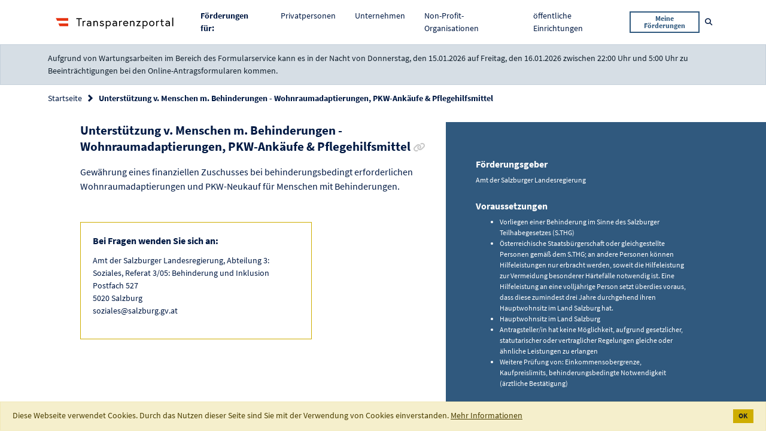

--- FILE ---
content_type: text/html;charset=UTF-8
request_url: https://transparenzportal.gv.at/tdb/tp/leistung/1016328.html
body_size: 6632
content:
<!DOCTYPE html>
<html xmlns="http://www.w3.org/1999/xhtml" lang="de" xml:lang="de"><head id="j_id_3"><link rel="stylesheet" type="text/css" href="/tdb/faces/jakarta.faces.resource/primeicons/primeicons.css?ln=primefaces&amp;v=15.0.8" /><link rel="stylesheet" media="screen, print" type="text/css" href="/tdb/faces/jakarta.faces.resource/jquery-ui.min-20251211122808.css?ln=css" /><link rel="stylesheet" media="screen, print" type="text/css" href="/tdb/faces/jakarta.faces.resource/main-20251211122808.css?ln=css" /><link rel="stylesheet" media="screen, print" type="text/css" href="/tdb/faces/jakarta.faces.resource/css/fontawesome.all.min-20251211122808.css" /><script type="text/javascript" src="/tdb/faces/jakarta.faces.resource/faces.js?ln=jakarta.faces"></script><script type="text/javascript" src="/tdb/faces/jakarta.faces.resource/locales/locale-de.js?ln=primefaces&amp;v=15.0.8"></script><script type="text/javascript">if(window.PrimeFaces){PrimeFaces.settings={locale:'de_AT',viewId:'/WEB-INF/pages/leistungsangebote/details.xhtml',contextPath:'/tdb',cookiesSecure:false,cookiesSameSite:'Strict',validateEmptyFields:false,considerEmptyStringNull:true,errorPages:{'':'/tdb/static/errorPage.htm'}};}</script>
<meta http-equiv="X-UA-Compatible" content="IE=edge,chrome=1" /><meta http-equiv="Content-Type" content="text/html;charset=utf-8" /><meta name="viewport" content="width=device-width, initial-scale=1" /><title>Transparenzportal - Unterstützung v. Menschen m. Behinderungen - Wohnraumadaptierungen, PKW-Ankäufe &amp; Pflegehilfsmittel
</title><link rel="apple-touch-icon" sizes="180x180" href="/tdb/faces/jakarta.faces.resource/favicons/apple-touch-icon.png?ln=img" /><link rel="icon" type="image/png" sizes="32x32" href="/tdb/faces/jakarta.faces.resource/favicons/favicon-32x32.png?ln=img" /><link rel="icon" type="image/png" sizes="16x16" href="/tdb/faces/jakarta.faces.resource/favicons/favicon-16x16.png?ln=img" /><link rel="manifest" href="/tdb/faces/jakarta.faces.resource/favicons/site.webmanifest?ln=img" /><link rel="mask-icon" href="/tdb/faces/jakarta.faces.resource/favicons/safari-pinned-tab.svg?ln=img" color="#2d89ef" /><link rel="shortcut icon" href="/tdb/faces/jakarta.faces.resource/favicons/favicon.ico?ln=img" /><meta name="msapplication-TileColor" content="#2d89ef" /><meta name="msapplication-config" content="/tdb/faces/jakarta.faces.resource/favicons/browserconfig.xml?ln=img" /><meta name="theme-color" content="#ffffff" /><noscript>
<style type="text/css">
body {
				display: block !important;
			}
			#page {
				display: none;
			}
</style><div id="noScriptMsg"><div id="header"><nav class="main-navigation navbar navbar-expand-lg navbar-light"><div class="container"><div class="main-logo"><img src="/tdb/faces/jakarta.faces.resource/logo_tp.svg?ln=img" alt="Logo Transparenzportal" class="main-logo__image" />
</div></div></nav></div><div class="container text-center"><h1>Transparenzportal</h1><p>Bitte aktivieren Sie JavaScript.</p></div></div>
</noscript>
<link rel="canonical" href="https://transparenzportal.gv.at/tdb/tp/leistung/1016328.html" />
<meta name="robots" content="index, follow" /></head><body class="tp-body">
<div id="page"><div id="header">
<nav class="main-navigation navbar navbar-expand-lg navbar-light"><div class="container"><div class="main-navigation__logo navbar-brand">
<a class="main-logo" href="/tdb/tp/startpage"><img src="/tdb/faces/jakarta.faces.resource/logo_tp.svg?ln=img" alt="Logo Transparenzportal" class="main-logo__image" />
</a>
</div><button class="main-navigation__mobile-toggle navbar-toggler" type="button" data-toggle="collapse" data-target="#navbarSupportedContent" aria-controls="navbarSupportedContent" aria-expanded="false" aria-label="Toggle navigation"><span class="navbar-toggler-icon"></span></button><div class="main-navigation__mobile-items collapse navbar-collapse" id="navbarSupportedContent"><ul class="navbar-nav ml-auto"><li class="nav-item"><span class="nav-link"><strong>Förderungen für: </strong></span></li><li class="nav-item "><a class="nav-link" href="/tdb/tp/situation/buerger/">
Privatpersonen

</a></li><li class="nav-item "><a class="nav-link" href="/tdb/tp/situation/unternehmer/">
Unternehmen

</a></li><li class="nav-item "><a class="nav-link" href="/tdb/tp/situation/npo/">
Non-Profit-Organisationen

</a></li><li class="nav-item "><a class="nav-link" href="/tdb/tp/situation/einrichtung/">
öffentliche Einrichtungen

</a></li><li class="nav-item main-navigation__button"><form method="get" action="/tdb/tp/menu_ml_meineLeistungen"><button class="btn btn-outline-secondary btn-sm" type="submit">
Meine Förderungen
</button></form></li></ul></div><form method="get" action="/tdb/tp/suche"><div class="main-navigation__search main-search" id="data-main-search"><div class="main-search__input search-input"><input type="text" name="q" placeholder="Suchbegriff" aria-label="Suchbegriff" class="form-control search-input__field t-charakterFilter" id="suchBegriffAllg" t-submitOnSelectSuchVorschlag="t-suchVorschlagSubmit" /><button class="search-input__trigger t-suchVorschlagSubmit invisible" type="submit" id="data-nav-submit" onclick="TDB.openScreenLock()">
Suchen
</button><button class="search-input__trigger" type="button" id="data-nav-close"><i class="far fa-times-circle" aria-hidden="true"></i><span class="sr-only">Suche schließen</span></button></div><button class="main-search__trigger btn btn-link btn-sm text-decoration-none" id="data-nav-open" type="button"><i class="fas fa-search" aria-hidden="true"></i><span class="sr-only">Suche öffnen</span></button></div></form></div></nav>
<div class="alert alert-secondary mb-0" role="alert"><div class="container">Aufgrund von Wartungsarbeiten im Bereich des Formularservice kann es in der Nacht von Donnerstag, den 15.01.2026 auf Freitag, den 16.01.2026 zwischen 22:00 Uhr und 5:00 Uhr zu Beeinträchtigungen bei den Online-Antragsformularen kommen.
</div></div>
</div><div id="content" role="main"><div id="messages"><div id="j_id_1f:messages" class="messages"></div></div>
<section class="bg--white c--blue-dark faq-section__header"><div class="container"><div class="row"><div class="col"><form id="j_id_1m" name="j_id_1m" method="post" action="/tdb/tp/menu_la_leistungsangebot?execution=e1s1" enctype="application/x-www-form-urlencoded">
<nav aria-label="breadcrumb"><ol class="breadcrumb">
<li class="breadcrumb-item"><a href="#" onclick="return myfaces.oam.submitForm('j_id_1m','j_id_1m:j_id_1o:j_id_1p_1_2');">Startseite</a>
</li>
<li class="breadcrumb-item active" aria-current="page">Unterstützung v. Menschen m. Behinderungen - Wohnraumadaptierungen, PKW-Ankäufe &amp; Pflegehilfsmittel
</li>
<input type="hidden" name="_csrf" value="cw4pYYDR9Fjmne7iISYlPE0RxVoDKvLgDWKfOTTQ9TVPxD4LRGxMUOK1lj3LqN-HQAsRXXt06GM3E5PNPVOvDwPgxVF89gpp" /></ol></nav><input type="hidden" name="j_id_1m_SUBMIT" value="1" /><input type="hidden" name="jakarta.faces.ViewState" id="jakarta.faces.ViewState" value="e1s1" /></form>
</div></div></div></section><form id="j_id_23" name="j_id_23" method="post" action="/tdb/tp/menu_la_leistungsangebot?execution=e1s1" enctype="application/x-www-form-urlencoded">
<div class="page-furtherance-detail colored-sidebox__wrapper"><div class="container"><div class="row"><div class="col-lg-7"><div class="offset-lg-1">
<h2 class="heading heading--section">
Unterstützung v. Menschen m. Behinderungen - Wohnraumadaptierungen, PKW-Ankäufe &amp; Pflegehilfsmittel

<a href="/tdb/tp/leistung/1016328.html" data-toggle="tooltip" data-placement="bottom" title="Link zur Förderung kopieren" class="heading--sub c--grey no-line-link t-copyToClipboard "><i class="fa fa-link" aria-hidden="true"></i><span class="sr-only c--blue-dark">Link zur Förderung kopieren</span></a></h2>
<div class="flow-text flow-text--loose mb-4"><p>Gewährung eines finanziellen Zuschusses bei behinderungsbedingt erforderlichen Wohnraumadaptierungen und PKW-Neukauf für Menschen mit Behinderungen.</p>
</div>
<div class="row"><div class="col-lg-8"><div class="highlight-card mt-4 mb-5"><h3 class="heading heading--sub">
Bei Fragen wenden Sie sich an:
</h3>
<p>Amt der Salzburger Landesregierung, Abteilung 3: Soziales, Referat 3/05: Behinderung und Inklusion
<br />Postfach 527<br/>5020 Salzburg
<br />soziales@salzburg.gv.at
<br />
</p>
</div></div></div>
</div></div><div class="col-lg-5"><aside class="colored-sidebox colored-sidebox--large-spacing base-section base-section--blue text-white"><div class="colored-sidebox__container">
<h3 class="heading heading--sub mb-2">
Förderungsgeber
</h3><div class="flow-text flow-text--loose flow-text--xs mb-4">Amt der Salzburger Landesregierung<br />
</div>
<h3 class="heading heading--sub mb-2">
Voraussetzungen
</h3><div class="flow-text flow-text--loose flow-text--xs mb-4"><span id="j_id_23:abfrageVoraussetzungen"><ul> <li>Vorliegen einer Behinderung im Sinne des Salzburger Teilhabegesetzes (S.THG)      </li> <li>Österreichische Staatsbürgerschaft oder gleichgestellte Personen gemäß dem S.THG; an andere Personen können Hilfeleistungen nur erbracht werden, soweit die Hilfeleistung zur Vermeidung besonderer Härtefälle notwendig ist. Eine Hilfeleistung an eine volljährige Person setzt überdies voraus, dass diese zumindest drei Jahre durchgehend ihren Hauptwohnsitz im Land Salzburg hat.</li> <li>Hauptwohnsitz im Land Salzburg</li> <li>Antragsteller/in hat keine Möglichkeit, aufgrund gesetzlicher, statutarischer oder vertraglicher Regelungen gleiche oder ähnliche Leistungen zu erlangen</li> <li>Weitere Prüfung von: Einkommensobergrenze, Kaufpreislimits, behinderungsbedingte Notwendigkeit (ärztliche Bestätigung)</li> </ul></span>
</div>
<h3 class="heading heading--sub mb-2">
Termine und Fristen
</h3><div class="flow-text flow-text--loose flow-text--xs mb-4"><span id="j_id_23:terminFrist"><p>Der Antrag auf Gewährung eines Zuschusses muss vor der Realisierung des Vorhabens bzw vor Rechnungslegung gestellt werden.</p></span>
</div>
<h3 class="heading heading--sub mb-2">
Benötigte Unterlagen
</h3><div class="flow-text flow-text--loose flow-text--xs mb-4"><span id="j_id_23:unterlagen"><ul> <li>Einkommensnachweis</li> <li>Kostenvoranschlag</li> <li>&quot;Begünstigt Behinderte&quot; (Bescheid Sozialministeriumservice)</li> <li>Nachweis der österreichischen Staatsangehörigkeit bzw - bei nichtösterreichischen Staatsangehörigen - Nachweis des rechtmäßigen Aufenthalts</li> <li>Im Falle einer Vertretung ist deren Rechtmäßigkeit nachzuweisen</li> </ul></span>
</div>
<h3 class="heading heading--sub mb-2">
Formulare
</h3><div class="flow-text flow-text--loose flow-text--xs mb-4"><span id="j_id_23:formulare"><p><a href="https://www.salzburg.gv.at/soziales_/Documents/PKWzuschuss.pdf" target="_blank" rel="noopener">Antragsformular: Ansuchen um Gewährung einer Unterstützung für den Ankauf oder die Adaptierung eines PKW</a></p> <p><a href="https://www.salzburg.gv.at/soziales_/Documents/Formular_Gew%c3%a4hrung%20Unterst%c3%bctzung-O.pdf" target="_blank" rel="noopener">Antragsformular: Ansuchen um Gewährung einer Unterstützung für die Schaffung eines behindertengerechten Wohnraums</a></p></span>
</div>
<p class="flow-text"><strong>
Gültig von
01.01.2014
										bis
										
											unbegrenzt.
										
</strong></p><div id="j_id_23:laDetailFoerdergegenstandRenderDiv"></div>
</div></aside></div></div></div>
<section class="base-section"><div class="container"><div class="heading heading--sub border-bottom border--blue-dark mb-4"><button id="t-collapseButton" type="button" class="btn btn-lg collapse-trigger collapsed" data-toggle="collapse" data-target="#additionalInfoDiv" aria-expanded="false" aria-controls="additionalInfoDiv"><span id="t-collapseDown">Zusätzliche Infos anzeigen</span><span id="t-collapseUpSpan">Zusätzliche Infos verbergen</span><span aria-hidden="true"> </span><i id="t-collapseDownSpan" class="fas fa-angle-down" aria-hidden="true"></i><i id="t-collapseUp" class="fas fa-angle-up" aria-hidden="true"></i></button></div><section id="additionalInfoDiv" class="collapse-content collapse"><div class="row"><div class="col-lg-7">
<div class="flow-text flow-text--sm"><span id="j_id_23:link"><p><a href="https://www.salzburg.gv.at/themen/soziales/menschen-mit-behinderungen/unterstuetzungsstelle" target="_blank" rel="noopener">www.salzburg.gv.at/unterstuetzungsstelle</a></p></span>
</div>
<div class="flow-text flow-text--sm"><span id="j_id_23:kostenZahlung"><p>Vorfinanzierung durch Antragsteller</p></span>
</div>
<div class="flow-text flow-text--sm"><span id="j_id_23:leistungskontrolle"><p>Prüfung der vorgelegten Rechnungen</p></span>
</div>
<h2 class="heading heading--sm">Rechtsgrundlage
</h2><div class="flow-text flow-text--sm"><span id="j_id_23:rechtsgrundlage">§ 15 Abs 1 lit e und f Salzburger Teilhabegesetz, LGBl 93/1981 idgF</span>
</div>
<div class="flow-text flow-text--sm">Weiterführende Informationen zu den Rechtsgrundlagen: 
<ul>
<li><a href="https://www.ris.bka.gv.at/GeltendeFassung.wxe?Abfrage=LrSbg&amp;Gesetzesnummer=10000366" target="_blank">Link zur Rechtsgrundlage 1</a>
</li>
</ul></div>
<h2 class="heading heading--sm">Leistungsart 
</h2><div class="flow-text flow-text--sm"><span id="j_id_23:leistungsart">Förderungen - Direkte Förderungen</span>
</div>
<h2 class="heading heading--sm">Referenznummer
</h2><div class="flow-text flow-text--sm">
1016328
</div></div></div></section></div></section>
<section class="base-section base-section--blue-faint"><div class="container-fluid hide" id="karussellDiv"><h3 class="heading heading--sub mb-4">Folgende Förderungen könnten Sie auch interessieren.</h3><div id="laCarousel" class="carousel slide"><div class="carousel-inner row w-75 mx-auto">
<div class="carousel-item col-xl-4 col-md-6 active"><a class="c-card c-card--inverted" href="/tdb/tp/leistung/1001619.html?ref=1016328" rel="nofollow"><div class="c-card__content"><div class="c-card__title t-cuttext" t-cutlimit="50" title="Eltern- und Geschwisterrente aus der Unfallversicherung">
Eltern- und Geschwisterrente aus der Unfallversicherung
</div><div class="c-card__text font-italic font-weight-bold">
Österreich
</div><div class="c-card__text t-cuttext overflow-hidden" t-cutlimit="100" title="Bedürftige Eltern oder Großeltern sowie unversorgte Geschwister von Versicherten, deren Tod durch einen Arbeitsunfall oder eine Berufskrankheit verursacht wurde, haben Anspruch auf Eltern-, Großeltern- bzw. Geschwisterrente von jährlich maximal 20 % der Bemessungsgrundlage, wenn ihr Lebensunterhalt überwiegend von der bzw. von dem Versicherten bestritten wurde.">
Bedürftige Eltern oder Großeltern sowie unversorgte Geschwister von Versicherten, deren Tod durch einen Arbeitsunfall oder eine Berufskrankheit verursacht wurde, haben Anspruch auf Eltern-, Großeltern- bzw. Geschwisterrente von jährlich maximal 20 % der Bemessungsgrundlage, wenn ihr Lebensunterhalt überwiegend von der bzw. von dem Versicherten bestritten wurde.
</div></div></a></div>
<div class="carousel-item col-xl-4 col-md-6 "><a class="c-card c-card--inverted" href="/tdb/tp/leistung/1002740.html?ref=1016328" rel="nofollow"><div class="c-card__content"><div class="c-card__title t-cuttext" t-cutlimit="50" title="Unterstützungsleistungen für Personen, die an Hepatitis-C erkrankt sind">
Unterstützungsleistungen für Personen, die an Hepatitis-C erkrankt sind
</div><div class="c-card__text font-italic font-weight-bold">
Österreich
</div><div class="c-card__text t-cuttext overflow-hidden" t-cutlimit="100" title="Mögliche durch finanzielle Unterstützungsleistungen begünstigte Personen sind solche, die in Österreich durch die Spende von Blut oder Blutbestandteilen mit dem Hepatitis-C-Virus infiziert wurden. Auszahlungen erfolgen durch den Unterstützungsfonds. Die Höhe der Leistungen richtet sich nach dem Schweregrad der Erkrankung. Die Unterstützung soll Betroffenen helfen, die in Österreich durch die Spende von Blut- oder Blutbestandteilen mit dem Hepatitis-C-Virus infiziert wurden.">
Mögliche durch finanzielle Unterstützungsleistungen begünstigte Personen sind solche, die in Österreich durch die Spende von Blut oder Blutbestandteilen mit dem Hepatitis-C-Virus infiziert wurden. Auszahlungen erfolgen durch den Unterstützungsfonds. Die Höhe der Leistungen richtet sich nach dem Schweregrad der Erkrankung. Die Unterstützung soll Betroffenen helfen, die in Österreich durch die Spende von Blut- oder Blutbestandteilen mit dem Hepatitis-C-Virus infiziert wurden.
</div></div></a></div>
<div class="carousel-item col-xl-4 col-md-6 "><a class="c-card c-card--inverted" href="/tdb/tp/leistung/1002880.html?ref=1016328" rel="nofollow"><div class="c-card__content"><div class="c-card__title t-cuttext" t-cutlimit="50" title="Humangenetische Untersuchungen für Nichtversicherte">
Humangenetische Untersuchungen für Nichtversicherte
</div><div class="c-card__text font-italic font-weight-bold">
Österreich
</div><div class="c-card__text t-cuttext overflow-hidden" t-cutlimit="100" title="Übernahme der Kosten für humangenetische Untersuchungen für Nichtversicherte durch den Bund als Unterstützungleistung für diese Zielgruppe.">
Übernahme der Kosten für humangenetische Untersuchungen für Nichtversicherte durch den Bund als Unterstützungleistung für diese Zielgruppe.
</div></div></a></div>
<div class="carousel-item col-xl-4 col-md-6 "><a class="c-card c-card--inverted" href="/tdb/tp/leistung/1003656.html?ref=1016328" rel="nofollow"><div class="c-card__content"><div class="c-card__title t-cuttext" t-cutlimit="50" title="Qualifizierung und Beschäftigung">
Qualifizierung und Beschäftigung
</div><div class="c-card__text font-italic font-weight-bold">
Österreich
</div><div class="c-card__text t-cuttext overflow-hidden" t-cutlimit="100" title="Ziel ist es, Qualifizierung entsprechend individueller Berufsperspektiven, auch jenseits herkömmlicher Geschlechterrollen, zu ermöglichen, wobei die Orientierung an den Anforderungen des regionalen Arbeitsmarktes zu erfolgen hat. Beschäftigungsprojekte bieten die Möglichkeit zu einer befristeten Beschäftigung und dienen der Stabilisierung, um auf die Arbeitssituation in der freien Wirtschaft vorzubereiten. Gegenstand der Förderung ist die Gewährung von Zuschüssen für die definierten Maßnahmen der Qualifizierung und Beschäftigung für einen zwischen Fördergeber:in bzw dem:r Fördernehmer:in festgelegten maximalen Zeitraum. Die Maßnahmen müssen geeignet sein, Frauen und Männer mit Behinderung nach Abschluss der Qualifizierungsmaßnahmen in die Lage zu versetzen, eine existenzsichernde Erwerbstätigkeit auf dem allgemeinen Arbeitsmarkt auszuüben.">
Ziel ist es, Qualifizierung entsprechend individueller Berufsperspektiven, auch jenseits herkömmlicher Geschlechterrollen, zu ermöglichen, wobei die Orientierung an den Anforderungen des regionalen Arbeitsmarktes zu erfolgen hat. Beschäftigungsprojekte bieten die Möglichkeit zu einer befristeten Beschäftigung und dienen der Stabilisierung, um auf die Arbeitssituation in der freien Wirtschaft vorzubereiten. Gegenstand der Förderung ist die Gewährung von Zuschüssen für die definierten Maßnahmen der Qualifizierung und Beschäftigung für einen zwischen Fördergeber:in bzw dem:r Fördernehmer:in festgelegten maximalen Zeitraum. Die Maßnahmen müssen geeignet sein, Frauen und Männer mit Behinderung nach Abschluss der Qualifizierungsmaßnahmen in die Lage zu versetzen, eine existenzsichernde Erwerbstätigkeit auf dem allgemeinen Arbeitsmarkt auszuüben.
</div></div></a></div>
<div class="carousel-item col-xl-4 col-md-6 "><a class="c-card c-card--inverted" href="/tdb/tp/leistung/1003706.html?ref=1016328" rel="nofollow"><div class="c-card__content"><div class="c-card__title t-cuttext" t-cutlimit="50" title="Unterstützungsangebote für schwerhörige und gehörlose Menschen">
Unterstützungsangebote für schwerhörige und gehörlose Menschen
</div><div class="c-card__text font-italic font-weight-bold">
Österreich
</div><div class="c-card__text t-cuttext overflow-hidden" t-cutlimit="100" title="Das Angebot an Unterstützungen für schwerhörige und gehörlose Menschen umfasst: Gebärdensprachdolmetschungen Schriftdolmetschungen Weitere Unterstützungen Einsatz neuer Technologien Sie dienen zur Unterstützung bei der Erlangung von Arbeitsplätzen und zur Sicherung bestehender Beschäftigungsverhältnisse bzw. berufsbezogene Schulungs- und Ausbildungsmaßnahmen für schwerhörige und gehörlose Menschen.">
Das Angebot an Unterstützungen für schwerhörige und gehörlose Menschen umfasst: Gebärdensprachdolmetschungen Schriftdolmetschungen Weitere Unterstützungen Einsatz neuer Technologien Sie dienen zur Unterstützung bei der Erlangung von Arbeitsplätzen und zur Sicherung bestehender Beschäftigungsverhältnisse bzw. berufsbezogene Schulungs- und Ausbildungsmaßnahmen für schwerhörige und gehörlose Menschen.
</div></div></a></div>
</div><div id="t-show-carousel-control" class="d-none" t-count-carousel-items="5"></div><a class="carousel-control carousel-control-prev d-none" href="#laCarousel" role="button" data-slide="prev"><i class="fas fa-chevron-left" aria-hidden="true"></i><span class="sr-only">Vorherige Förderung</span></a><a class="carousel-control carousel-control-next d-none" href="#laCarousel" role="button" data-slide="next"><i class="fas fa-chevron-right" aria-hidden="true"></i><span class="sr-only">Nächste Förderung</span></a></div></div></section>
</div>
<input type="hidden" name="_csrf" value="cw4pYYDR9Fjmne7iISYlPE0RxVoDKvLgDWKfOTTQ9TVPxD4LRGxMUOK1lj3LqN-HQAsRXXt06GM3E5PNPVOvDwPgxVF89gpp" /><input type="hidden" name="j_id_23_SUBMIT" value="1" /><input type="hidden" name="jakarta.faces.ViewState" id="jakarta.faces.ViewState" value="e1s1" /></form>
</div><div id="footer"><form id="j_id_89" name="j_id_89" method="post" action="/tdb/tp/menu_la_leistungsangebot?execution=e1s1" enctype="application/x-www-form-urlencoded">
<footer class="bmf-footer"><div id="t-contextRoot" data-contextRoot="/tdb"></div><div class="container"><div class="row"><div class="col-md-6 col-lg-3 col-xl-2 offset-xl-1"><ul class="distributed-list c--black"><li class="distributed-list__item">
<div class="main-logo"><img src="/tdb/faces/jakarta.faces.resource/logo-bmf.svg?ln=img" alt="Logo Bundesministerium für Finanzen" class="bmf-logo" />
</div>
</li><li class="distributed-list__item">
Johannesgasse 5 <br />
1010 Wien
</li></ul></div><div class="col-md-6 col-lg-3 col-xl-2"><ul class="distributed-list distributed-list--small">
<li class="distributed-list__item"><a href="/tdb/tp/kontaktformular" class="no-line-link">Kontakt</a>
</li>
<li class="distributed-list__item"><a href="/tdb/tp/menu_impressum" class="no-line-link">Impressum</a>
</li>
<li class="distributed-list__item"><a href="/tdb/tp/menu_datenschutzerklaerung" class="no-line-link">Datenschutzerklärung</a>
</li>
<li class="distributed-list__item"><a href="/tdb/tp/menu_barrierefreiheitserklaerung" target="_blank" class="no-line-link">Barrierefreiheitserklärung</a>
</li>
<li class="distributed-list__item"><a href="/tdb/tp/menu_hotline" class="no-line-link">Hotline </a>
</li>
</ul></div><div class="col-md-6 col-lg-3 col-xl-2 offset-xl-2"><ul class="distributed-list distributed-list--small">
<li class="distributed-list__item"><a href="/tdb/tp/faq/" class="no-line-link">FAQs</a>
</li>
<li class="distributed-list__item"><a href="/tdb/tp/sidebar_ib_informationenbuergerkarte" class="no-line-link">Informationen zur Anmeldung</a>
</li>
<li class="distributed-list__item"><a href="/tdb/tp/menu_ig_informationenGesetz" class="no-line-link">Informationen zum Gesetz</a>
</li>
<li class="distributed-list__item"><a href="/tdb/tp/berichte/" class="no-line-link">Auswertungen und Berichte</a>
</li>
<li class="distributed-list__item"><a href="/tdb/tp/menu_soFoerdertOesterreich_storypage" class="no-line-link">So fördert Österreich</a>
</li>
<li class="distributed-list__item"><a href="/tdb/tp/sitemap" class="no-line-link d-none">Sitemap</a>
</li>
</ul></div></div></div></footer><input type="hidden" name="j_id_89_SUBMIT" value="1" /><input type="hidden" name="jakarta.faces.ViewState" id="jakarta.faces.ViewState" value="e1s1" /></form>
</div></div><script type="text/javascript" src="/tdb/faces/jakarta.faces.resource/tdb-minified-20251211122808.min.js?ln=js"></script><script type="text/javascript" src="/tdb/faces/jakarta.faces.resource/details-minified-20251211122808.min.js?ln=js"></script>
<script type="text/javascript" src="https://service.bmf.gv.at/et/www.transparenzportal.gv.at/et.js"></script><script type="text/javascript" src="https://service.bmf.gv.at/et/www.transparenzportal.gv.at/stat-qs.js"></script><script id="_etLoader" type="text/javascript" charset="UTF-8" data-secure-code="1PKePK" data-block-cookies="true" data-respect-dnt="true" src="https://static.etracker.com/code/e.js"></script></body>
</html>

--- FILE ---
content_type: text/javascript
request_url: https://transparenzportal.gv.at/tdb/faces/jakarta.faces.resource/faces.js?ln=jakarta.faces
body_size: 103715
content:
/*! For license information please see faces.js.LICENSE.txt */
(()=>{"use strict";var e={94:(e,t,n)=>{t.o7=t.US=void 0;const r=n(142),s=n(520),l=n(500),o=n(879);!function(e){let t,n,l;e.specversion=4e5,e.implversion=0,e.separatorchar=function(){const e=":";return e.match(/\#\{facesContext.namingContainerSeparatorChar\}/gi)?r.Implementation.getSeparatorChar():e}(),e.contextpath="/tdb",e.getProjectStage=function(){return r.Implementation.getProjectStage()},e.getViewState=function(e){return r.Implementation.getViewState(e)},e.getClientWindow=function(e){return r.Implementation.getClientWindow(e)},function(e){e.request=function(e,t,n){r.Implementation.request(e,t,n)},e.response=function(e,t){r.Implementation.response(e,t)},e.addOnError=function(e){r.Implementation.addOnError(e)},e.addOnEvent=function(e){r.Implementation.addOnEvent(e)}}(t=e.ajax||(e.ajax={})),function(e){e.chain=function(e,t,...n){return r.Implementation.chain(e,t,...n)}}(n=e.util||(e.util={})),function(e){e.init=function(e,t,n,r,l,o,i,a,u){s.PushImpl.init(e,t,n,r,l,o,i,a,u)},e.open=function(e){s.PushImpl.open(e)},e.close=function(e){s.PushImpl.close(e)}}(l=e.push||(e.push={}))}(t.US||(t.US={})),function(e){e.ab=function(e,t,n,r,s,l={}){var i,a;n&&(l[o.CTX_OPTIONS_PARAMS]=null!==(i=null==l?void 0:l[o.CTX_OPTIONS_PARAMS])&&void 0!==i?i:{},l[o.CTX_OPTIONS_PARAMS][(0,o.$nsp)(o.P_BEHAVIOR_EVENT)]=n),r&&(l[o.CTX_OPTIONS_EXECUTE]=r),s&&(l[o.CTX_PARAM_RENDER]=s),(null!==(a=null===window||void 0===window?void 0:window.faces)&&void 0!==a?a:window.jsf).ajax.request(e,t,l)};const t=[];let n=null;e.onDomReady=function(e){"complete"!==document.readyState?(t.push(e),n||(n=()=>{window.removeEventListener("DOMContentLoaded",n),n=null;try{t.forEach((e=>e()))}finally{t.length=0}},window.addEventListener("DOMContentLoaded",n))):(n&&n(),e())},e.oam=l.oam}(t.o7||(t.o7={}))},142:(e,t,n)=>{Object.defineProperty(t,"__esModule",{value:!0}),t.Implementation=void 0;const r=n(660),s=n(985),l=n(479),o=n(430),i=n(988),a=n(962),u=n(254),c=n(879),d=n(826),h=n(334),E=n(542);var v,_;!function(e){e.Production="Production",e.Development="Development",e.SystemTest="SystemTest",e.UnitTest="UnitTest"}(v||(v={})),function(e){e.onerror="onerror",e.onevent="onevent",e.render="render",e.execute="execute",e.myfaces="myfaces",e.delay="delay",e.timeout="timeout",e.resetValues="resetValues",e.windowId="windowId",e.params="params"}(_||(_={})),function(e){var t=l.Lang.trim,n=u.ExtLang.getMessage,f=u.ExtLang.getGlobalConfig,p=o.Assertions.assert,T=u.ExtLang.ofAssoc,m=u.ExtLang.collectAssoc;let A=null,g=null,R=[],S=[];e.requestQueue=null;function y(){const e=i.ExtDomQuery.searchJsfJsFor(/stage=([^&;]*)/).value;return e in v?e:v.Production}function O(e,t=function(e){}){t(e),S.forEach((t=>{t(e)})),f("defaultErrorOutput",console?console.error:alert)(e)}function N(e,t){const n=(0,d.resolveViewRootId)(t);n&&(e.assign(c.NAMED_VIEWROOT).value=!0,e.assign(c.NAMING_CONTAINER_ID).value=n)}function I(e,n,r,s,l,o=""){const i=(0,c.$faces)().separatorchar;let a=r?t(r).split(/\s+/gi):[],u=[],d={};const h=e=>{const t=o.length?o+i:c.EMPTY_STR;let n=s.id.value;const r=n.substring(0,n.lastIndexOf(i)),l=r.length?r+i:c.EMPTY_STR,a=0===e.indexOf(i);let u;return a||o.length&&0==e.indexOf(t)?u=[t,e=0==(e=a?e.substring(1):e).indexOf(t)?e.substring(t.length):e].join(c.EMPTY_STR):(0==n.indexOf(t)&&(n=n.substring(t.length)),u=0==e.indexOf(n)?[t,e].join(c.EMPTY_STR):[l,e].join(c.EMPTY_STR)),document.getElementById(u)?u:e};for(let t=0;t<a.length;t++)if(!(a[t]in d))switch(a[t]){case c.IDENT_NONE:return e.delete(n);case c.IDENT_ALL:return e.assign(n).value=c.IDENT_ALL,e;case c.IDENT_FORM:u.push(h(s.id.value)),d[s.id.value]=!0;break;case c.IDENT_THIS:l in d||(u.push(h(l)),d[l]=!0);break;default:u.push(h(a[t])),d[a[t]]=!0}return e.assign(n).value=u.join(" "),e}function P(){var e,t;return null!==(t=null===(e=null===window||void 0===window?void 0:window[c.MYFACES])||void 0===e?void 0:e.config)&&void 0!==t?t:{}}e.getSeparatorChar=function(){var e,t,n;return null!==(n=null!==(t=null===(e=P())||void 0===e?void 0:e.separator)&&void 0!==t?t:null==this?void 0:this.separator)&&void 0!==n?n:g=i.ExtDomQuery.searchJsfJsFor(/separator=([^&;]*)/).orElse(":").value},e.reset=function(){A=null,g=null,R=[],S=[],e.requestQueue=null},e.getProjectStage=function(){var e,t,n;return null!==(n=null!==(t=null===(e=P())||void 0===e?void 0:e.projectStage)&&void 0!==t?t:null==this?void 0:this.projectStage)&&void 0!==n?n:A=y()},e.resolveProjectStateFromURL=y,e.chain=function(e,n,...r){let s;return r.every((r=>{let l=function(e,n,r){if("string"!=typeof r)return!1!==r.call(e,n);{let s=t(r);return 0==s.indexOf("function ")&&(s=`return ${s} (event)`),!1!==new Function("event",s).call(e,n)}}(e,n,r);return!1!==l&&(s=l),!1!==l})),s},e.request=function(t,n,r){var s,a,u,h,E;const{options:v,elem:f,elementId:p,windowId:A,isResetValues:g}=(0,d.resolveDefaults)(n,r,t),R=new i.ExtConfig({}),S=new i.ExtConfig({});o.Assertions.assertRequestIntegrity(v,f);const y=(0,d.resolveForm)(f,n),O=(0,d.resolveViewId)(y),P=y.id.value,M=(0,d.resolveDelay)(v),w=(0,d.resolveTimeout)(v);var b;R.assignIf(!!A,c.P_WINDOW_ID).value=A,R.assign(c.CTX_PARAM_REQ_PASS_THR).value=(b=v.value,T(b).filter((e=>!(e[0]in _))).reduce(m,{}));const C=(D=v.getIf(c.CTX_OPTIONS_PARAMS).orElse({}).value,Array.isArray(D)?D.reduce(m,{}):D);var D;let L=R.getIf(c.CTX_PARAM_REQ_PASS_THR);var x,V,k,X;L.$nspEnabled=!1,L.shallowMerge(new l.Config(C),!0),L.$nspEnabled=!0,R.assignIf(!!n,c.CTX_PARAM_REQ_PASS_THR,c.P_EVT).value=null==n?void 0:n.type,R.assign(c.SOURCE).value=p,R.assign(c.VIEW_ID).value=O,R.assign(c.ON_EVENT).value=null===(s=v.value)||void 0===s?void 0:s.onevent,R.assign(c.ON_ERROR).value=null===(a=v.value)||void 0===a?void 0:a.onerror,R.assign(c.MYFACES).value=null===(u=v.value)||void 0===u?void 0:u.myfaces,R.assign(c.CTX_PARAM_REQ_PASS_THR,c.P_AJAX_SOURCE).value=p,R.assign(c.CTX_PARAM_REQ_PASS_THR,c.P_AJAX).value=!0,R.assignIf(g,c.CTX_PARAM_REQ_PASS_THR,c.P_RESET_VALUES).value=!0,S.assign(c.CTX_PARAM_SRC_FRM_ID).value=P,R.assign(c.CTX_PARAM_REQ_PASS_THR,P).value=P,S.assign(c.CTX_PARAM_SRC_CTL_ID).value=p,S.assign(c.CTX_PARAM_PPS).value=null!==(E=null===(h=function(e){var t;return null===(t=T(e).filter((e=>"myfaces"==e[0])).reduce(m,{}))||void 0===t?void 0:t[c.MYFACES]}(v.value))||void 0===h?void 0:h[c.MYFACES_OPTION_PPS])&&void 0!==E&&E,function(e,t){let n=(0,c.$faces)().getClientWindow(e.getAsElem(0).value);n&&(t.assign(c.CTX_PARAM_REQ_PASS_THR,c.P_CLIENT_WINDOW).value=n)}(y,R),V=R,k=y,X=p,(x=v).getIf(c.CTX_OPTIONS_EXECUTE).isPresent()?(x.assign(c.CTX_OPTIONS_EXECUTE).value=[x.getIf(c.CTX_OPTIONS_EXECUTE).value,c.IDENT_THIS].join(" "),I(V.getIf(c.CTX_PARAM_REQ_PASS_THR).get({}),c.P_EXECUTE,x.getIf(c.CTX_OPTIONS_EXECUTE).value,k,X,V.getIf(c.VIEW_ID).value)):V.assign(c.CTX_PARAM_REQ_PASS_THR,c.P_EXECUTE).value=X,function(e,t,n,r){e.getIf(c.CTX_PARAM_RENDER).isPresent()&&I(t.getIf(c.CTX_PARAM_REQ_PASS_THR).get({}),c.P_RENDER,e.getIf(c.CTX_PARAM_RENDER).value,n,r,t.getIf(c.VIEW_ID).value)}(v,R,y,p),N(S,y),e.queueHandler.addRequestToQueue(f,y,R,S,M,w)},e.response=function(e,t){r.Response.processResponse(e,t)},e.addOnError=function(e){S.push(e)},e.addOnEvent=function(e){R.push(e)},e.sendEvent=function(e,t=function(e){}){t(e),R.forEach((t=>t(e)))},e.stdErrorHandler=function(t,n,r,s=!1){try{O(a.ErrorData.fromClient(r))}finally{s&&e.requestQueue.clear()}},e.sendError=O,e.getClientWindow=function(e){const t="___mf_id_altered__",n="___init____";let r=e?l.DQ.byId(e):(0,l.DQ$)("form"),s=r.filterSelector(`input[name='${(0,c.$nsp)(c.P_CLIENT_WINDOW)}']`).orElseLazy((()=>r.querySelectorAll(`input[name='${(0,c.$nsp)(c.P_CLIENT_WINDOW)}']`))).asArray.map((e=>e.val)).reduce(((e,r)=>e==n?r:e==t||e!=r?t:r),n);return p(t!=s,"Multiple different windowIds found in document"),s!=n?s:(function(){const e=window.location.href,t=new RegExp("[\\?&]jfwid=([^&#\\;]*)").exec(e);return null!=t?l.Optional.fromNullable(t[1]):l.Optional.fromNullable(null)}()||i.ExtDomQuery.searchJsfJsFor(/jfwid=([^&;]*)/).orElse(null)).value},e.getViewState=function(e){let t=l.DQ.byId(e,!0);if(!t.isTag(c.HTML_TAG_FORM))throw new Error(n("ERR_VIEWSTATE"));const r=new l.Config({});N(r,l.DQ.byId(e));let s=t.deepElements.encodeFormElement();return(0,h.encodeFormData)(new i.ExtConfig(s),(0,d.resoveNamingContainerMapper)(r))},e.queueHandler={addRequestToQueue:function(t,n,r,l,o=0,i=0){e.requestQueue=null!==e.requestQueue&&void 0!==e.requestQueue?e.requestQueue:new E.XhrQueueController,e.requestQueue.enqueue(new s.XhrRequest(r,l,i),o)}}}(t.Implementation||(t.Implementation={}))},520:(e,t,n)=>{Object.defineProperty(t,"__esModule",{value:!0}),t.PushImpl=void 0;const r=n(879),s=n(479);!function(e){const t=s.DQ.global().location.protocol.replace("http","ws")+"//";e.sockets={},e.components={},e.clientIdsByTokens={},e.reset=function(){e.sockets={},e.components={},e.clientIdsByTokens={}},e.init=function(r,l,i,a,u,c,d,h,E){var v,_,f;if(d=o(d),!s.DQ.global().WebSocket)return void d(-1,i);let p=l.substr(l.indexOf("?")+1);e.components[r]||(e.components[r]={channelToken:p,onopen:o(a),onmessage:o(u),onerror:o(c),onclose:d,behaviors:h,autoconnect:E},e.clientIdsByTokens[p]||(e.clientIdsByTokens[p]=[]),e.clientIdsByTokens[p].push(r),e.sockets[p]||(e.sockets[p]=new n(p,function(e){if(e.indexOf("://")<0){let n=s.DQ.global().location.hostname+":"+s.DQ.global().location.port;return t+n+e}return e}(l),i))),E&&(null!==(_=null===(v=s.DQ.global())||void 0===v?void 0:v.faces)&&void 0!==_?_:null===(f=s.DQ.global())||void 0===f?void 0:f.jsf).push.open(r)},e.open=function(t){var n;l(null===(n=e.components[t])||void 0===n?void 0:n.channelToken).open()},e.close=function(t){l(e.components[t].channelToken).close()};class n{constructor(e,t,n){this.channelToken=e,this.url=t,this.channel=n,this.reconnectAttempts=0}open(){this.socket&&1==this.socket.readyState||(this.socket=new WebSocket(this.url),this.bindCallbacks())}onopen(t){var n,r;if(!this.reconnectAttempts){let t=e.clientIdsByTokens[this.channelToken];for(let s=t.length-1;s>=0;s--){let l=t[s];null===(r=null===(n=e.components[l])||void 0===n?void 0:n.onopen)||void 0===r||r.call(n,this.channel)}}this.reconnectAttempts=0}onerror(t){var n,r;let s=JSON.parse(t.data);for(let l=e.clientIdsByTokens[this.channelToken].length-1;l>=0;l--){let o=e.clientIdsByTokens[this.channelToken][l];if(document.getElementById(o))try{null===(r=null===(n=e.components[o])||void 0===n?void 0:n.onerror)||void 0===r||r.call(n,s,this.channel,t)}catch(e){}else e.clientIdsByTokens[this.channelToken].splice(l,1)}0==e.clientIdsByTokens[this.channelToken].length&&this.close()}onmmessage(t){var n,r,s;let l=JSON.parse(t.data);for(let o=e.clientIdsByTokens[this.channelToken].length-1;o>=0;o--){let i=e.clientIdsByTokens[this.channelToken][o];if(document.getElementById(i)){try{null===(r=null===(n=e.components[i])||void 0===n?void 0:n.onmessage)||void 0===r||r.call(n,l,this.channel,t)}catch(e){}let o=null===(s=null===e.components||void 0===e.components?void 0:e.components[i])||void 0===s?void 0:s.behaviors,a=null==o?void 0:o[l];if(a&&a.length)for(let e=0;e<a.length;e++)try{a[e](null)}catch(e){}}else e.clientIdsByTokens[this.channelToken].splice(o,1)}0==e.clientIdsByTokens[this.channelToken].length&&this.close()}onclose(t){var n,s;if(!this.socket||1e3==t.code&&t.reason==r.REASON_EXPIRED||1008==t.code||!this.reconnectAttempts||this.reconnectAttempts>=r.MAX_RECONNECT_ATTEMPTS){let r=e.clientIdsByTokens[this.channelToken];for(let l=r.length-1;l>=0;l--){let o=r[l];null===(s=null===(n=null===e.components||void 0===e.components?void 0:e.components[o])||void 0===n?void 0:n.onclose)||void 0===s||s.call(n,null==t?void 0:t.code,null==this?void 0:this.channel,t)}}else setTimeout(this.open,r.RECONNECT_INTERVAL*this.reconnectAttempts++)}close(){if(this.socket){let e=this.socket;this.socket=null,e.close()}}bindCallbacks(){this.socket.onopen=e=>this.onopen(e),this.socket.onmessage=e=>this.onmmessage(e),this.socket.onclose=e=>this.onclose(e),this.socket.onerror=e=>this.onerror(e)}}function l(t){let n=e.sockets[t];if(n)return n;throw new Error("Unknown channelToken: "+t)}function o(e=(()=>{})){return"function"!=typeof e&&(e=s.DQ.global()[e]),e}}(t.PushImpl||(t.PushImpl={}))},879:(e,t)=>{Object.defineProperty(t,"__esModule",{value:!0}),t.CTX_OPTIONS_PARAMS=t.TIMEOUT_EVENT=t.CLIENT_ERROR=t.SERVER_ERROR=t.MALFORMEDXML=t.EMPTY_RESPONSE=t.HTTPERROR=t.RESPONSE_XML=t.RESPONSE_TEXT=t.ERROR_MESSAGE=t.ERROR_NAME=t.STATUS=t.SOURCE=t.SUCCESS=t.COMPLETE=t.BEGIN=t.ON_EVENT=t.ON_ERROR=t.EVENT=t.ERROR=t.WINDOW_ID=t.CTX_PARAM_RENDER=t.P_BEHAVIOR_EVENT=t.P_WINDOW_ID=t.P_RESET_VALUES=t.P_EVT=t.P_RENDER_OVERRIDE=t.P_RENDER=t.P_EXECUTE=t.P_AJAX=t.IDENT_FORM=t.IDENT_THIS=t.IDENT_NONE=t.IDENT_ALL=t.HTML_CLIENT_WINDOW=t.HTML_VIEWSTATE=t.EMPTY_MAP=t.EMPTY_STR=t.EMPTY_FUNC=t.P_RESOURCE=t.P_VIEWBODY=t.P_VIEWHEAD=t.P_VIEWROOT=t.P_CLIENT_WINDOW=t.P_VIEWSTATE=t.VIEW_ID=t.NAMING_CONTAINER_ID=t.P_AJAX_SOURCE=t.NAMED_VIEWROOT=t.XML_ATTR_NAMED_VIEWROOT=void 0,t.XML_TAG_REDIRECT=t.XML_TAG_EXTENSION=t.XML_TAG_ATTRIBUTES=t.XML_TAG_ERROR=t.XML_TAG_EVAL=t.XML_TAG_INSERT=t.XML_TAG_DELETE=t.XML_TAG_UPDATE=t.XML_TAG_CHANGES=t.XML_TAG_PARTIAL_RESP=t.ATTR_ID=t.ATTR_VALUE=t.ATTR_NAME=t.ATTR_URL=t.MYFACES_OPTION_PPS=t.ERR_NO_PARTIAL_RESPONSE=t.PHASE_PROCESS_RESPONSE=t.SEL_RESPONSE_XML=t.SEL_CLIENT_WINDOW_ELEM=t.SEL_VIEWSTATE_ELEM=t.HTML_TAG_STYLE=t.HTML_TAG_SCRIPT=t.HTML_TAG_LINK=t.HTML_TAG_BODY=t.HTML_TAG_FORM=t.HTML_TAG_HEAD=t.STD_ACCEPT=t.NO_TIMEOUT=t.MULTIPART=t.URL_ENCODED=t.STATE_EVT_COMPLETE=t.STATE_EVT_TIMEOUT=t.STATE_EVT_BEGIN=t.REQ_TYPE_POST=t.REQ_TYPE_GET=t.ENCODED_URL=t.VAL_AJAX=t.REQ_ACCEPT=t.HEAD_FACES_REQ=t.CONTENT_TYPE=t.CTX_PARAM_PPS=t.CTX_PARAM_REQ_PASS_THR=t.CTX_PARAM_SRC_CTL_ID=t.CTX_PARAM_SRC_FRM_ID=t.CTX_PARAM_MF_INTERNAL=t.CTX_OPTIONS_EXECUTE=t.CTX_OPTIONS_RESET=t.CTX_OPTIONS_TIMEOUT=t.DELAY_NONE=t.CTX_OPTIONS_DELAY=void 0,t.$nsp=t.$faces=t.UNKNOWN=t.MAX_RECONNECT_ATTEMPTS=t.RECONNECT_INTERVAL=t.APPLIED_CLIENT_WINDOW=t.APPLIED_VST=t.REASON_EXPIRED=t.MF_NONE=t.MYFACES=t.DEFERRED_HEAD_INSERTS=t.UPDATE_ELEMS=t.UPDATE_FORMS=t.XML_TAG_ATTR=t.XML_TAG_AFTER=t.XML_TAG_BEFORE=void 0,t.XML_ATTR_NAMED_VIEWROOT="namedViewRoot",t.NAMED_VIEWROOT="namedViewRoot",t.P_AJAX_SOURCE="jakarta.faces.source",t.NAMING_CONTAINER_ID="myfaces.NamingContainerId",t.VIEW_ID="myfaces.viewId",t.P_VIEWSTATE="jakarta.faces.ViewState",t.P_CLIENT_WINDOW="jakarta.faces.ClientWindow",t.P_VIEWROOT="jakarta.faces.ViewRoot",t.P_VIEWHEAD="jakarta.faces.ViewHead",t.P_VIEWBODY="jakarta.faces.ViewBody",t.P_RESOURCE="jakarta.faces.Resource",t.EMPTY_FUNC=Object.freeze((()=>{})),t.EMPTY_STR="",t.EMPTY_MAP=Object.freeze({}),t.HTML_VIEWSTATE=["<input type='hidden'","name='",t.P_VIEWSTATE,"' value='' />"].join(t.EMPTY_STR),t.HTML_CLIENT_WINDOW=["<input type='hidden'","' name='",t.P_CLIENT_WINDOW,"' value='' />"].join(t.EMPTY_STR),t.IDENT_ALL="@all",t.IDENT_NONE="@none",t.IDENT_THIS="@this",t.IDENT_FORM="@form",t.P_AJAX="jakarta.faces.partial.ajax",t.P_EXECUTE="jakarta.faces.partial.execute",t.P_RENDER="jakarta.faces.partial.render",t.P_RENDER_OVERRIDE="_myfaces.rendeOverride",t.P_EVT="jakarta.faces.partial.event",t.P_RESET_VALUES="jakarta.faces.partial.resetValues",t.P_WINDOW_ID="jakarta.faces.windowId",t.P_BEHAVIOR_EVENT="jakarta.faces.behavior.event",t.CTX_PARAM_RENDER="render",t.WINDOW_ID="windowId",t.ERROR="error",t.EVENT="event",t.ON_ERROR="onerror",t.ON_EVENT="onevent",t.BEGIN="begin",t.COMPLETE="complete",t.SUCCESS="success",t.SOURCE="source",t.STATUS="status",t.ERROR_NAME="error-name",t.ERROR_MESSAGE="error-message",t.RESPONSE_TEXT="responseText",t.RESPONSE_XML="responseXML",t.HTTPERROR="httpError",t.EMPTY_RESPONSE="emptyResponse",t.MALFORMEDXML="malformedXML",t.SERVER_ERROR="serverError",t.CLIENT_ERROR="clientError",t.TIMEOUT_EVENT="timeout",t.CTX_OPTIONS_PARAMS="params",t.CTX_OPTIONS_DELAY="delay",t.DELAY_NONE="none",t.CTX_OPTIONS_TIMEOUT="timeout",t.CTX_OPTIONS_RESET="resetValues",t.CTX_OPTIONS_EXECUTE="execute",t.CTX_PARAM_MF_INTERNAL="myfaces.internal",t.CTX_PARAM_SRC_FRM_ID="myfaces.source.formId",t.CTX_PARAM_SRC_CTL_ID="myfaces.source.controlId",t.CTX_PARAM_REQ_PASS_THR="myfaces.request.passThrough",t.CTX_PARAM_PPS="myfaces.request.pps",t.CONTENT_TYPE="Content-Type",t.HEAD_FACES_REQ="Faces-Request",t.REQ_ACCEPT="Accept",t.VAL_AJAX="partial/ajax",t.ENCODED_URL="jakarta.faces.encodedURL",t.REQ_TYPE_GET="GET",t.REQ_TYPE_POST="POST",t.STATE_EVT_BEGIN="begin",t.STATE_EVT_TIMEOUT="TIMEOUT_EVENT",t.STATE_EVT_COMPLETE="complete",t.URL_ENCODED="application/x-www-form-urlencoded",t.MULTIPART="multipart/form-data",t.NO_TIMEOUT=0,t.STD_ACCEPT="text/html,application/xhtml+xml,application/xml;q=0.9,*/*;q=0.8",t.HTML_TAG_HEAD="HEAD",t.HTML_TAG_FORM="FORM",t.HTML_TAG_BODY="BODY",t.HTML_TAG_LINK="LINK",t.HTML_TAG_SCRIPT="SCRIPT",t.HTML_TAG_STYLE="STYLE",t.SEL_VIEWSTATE_ELEM="[name='"+t.P_VIEWSTATE+"']",t.SEL_CLIENT_WINDOW_ELEM="[name='"+t.P_CLIENT_WINDOW+"']",t.SEL_RESPONSE_XML="responseXML",t.PHASE_PROCESS_RESPONSE="processResponse",t.ERR_NO_PARTIAL_RESPONSE="Partial response not set",t.MYFACES_OPTION_PPS="pps",t.ATTR_URL="url",t.ATTR_NAME="name",t.ATTR_VALUE="value",t.ATTR_ID="id",t.XML_TAG_PARTIAL_RESP="partial-response",t.XML_TAG_CHANGES="changes",t.XML_TAG_UPDATE="update",t.XML_TAG_DELETE="delete",t.XML_TAG_INSERT="insert",t.XML_TAG_EVAL="eval",t.XML_TAG_ERROR="error",t.XML_TAG_ATTRIBUTES="attributes",t.XML_TAG_EXTENSION="extension",t.XML_TAG_REDIRECT="redirect",t.XML_TAG_BEFORE="before",t.XML_TAG_AFTER="after",t.XML_TAG_ATTR="attribute",t.UPDATE_FORMS="myfaces.updateForms",t.UPDATE_ELEMS="myfaces.updateElems",t.DEFERRED_HEAD_INSERTS="myfaces.headElems",t.MYFACES="myfaces",t.MF_NONE="__mf_none__",t.REASON_EXPIRED="Expired",t.APPLIED_VST="myfaces.appliedViewState",t.APPLIED_CLIENT_WINDOW="myfaces.appliedClientWindow",t.RECONNECT_INTERVAL=500,t.MAX_RECONNECT_ATTEMPTS=25,t.UNKNOWN="UNKNOWN",t.$faces=function(){var e;return null!==(e=null===window||void 0===window?void 0:window.faces)&&void 0!==e?e:null===window||void 0===window?void 0:window.jsf},t.$nsp=function(e){return e&&(null==e?void 0:e.replace)?(null===window||void 0===window?void 0:window.faces)?e.replace(/javax\.faces/gi,"jakarta.faces"):e.replace(/jakarta\.faces/gi,"javax.faces"):e}},815:(e,t,n)=>{Object.defineProperty(t,"__esModule",{value:!0}),t.StateHolder=void 0;const r=n(879);t.StateHolder=class{constructor(e,t){this.id=e,this.value=t;let n=e.indexOf(r.P_VIEWSTATE);this.nameSpace=n>0?e.substr(0,n-1):r.EMPTY_STR}get hasNameSpace(){var e;return!!(null!==(e=null==this?void 0:this.nameSpace)&&void 0!==e?e:r.EMPTY_STR).length}}},3:(e,t)=>{Object.defineProperty(t,"__esModule",{value:!0}),t.Messages=void 0,t.Messages=class{constructor(){this.MSG_TEST="Testmessage",this.MSG_DEV_MODE="Note, this message is only sent, because project stage is development and no other error listeners are registered.",this.MSG_AFFECTED_CLASS="Affected Class=",this.MSG_AFFECTED_METHOD="Affected Method=",this.MSG_ERROR_NAME="Error Name=",this.MSG_ERROR_MESSAGE="Error Message=",this.MSG_SERVER_ERROR_NAME="Server Error Name=",this.MSG_ERROR_DESC="Error Description=",this.MSG_ERROR_NO="Error Number=",this.MSG_ERROR_LINENO="Error Line Number=",this.ERR_FORM="Sourceform could not be determined, either because element is not attached to a form or we have multiple forms with named elements of the same identifier or name, stopping the ajax processing",this.ERR_VIEWSTATE="faces.viewState= param value not of type form!",this.ERR_TRANSPORT="Transport type {0} does not exist",this.ERR_EVT_PASS="an event must be passed down (either a an event object null or undefined) ",this.ERR_CONSTRUCT="Parts of the response couldn't be retrieved when constructing the event data= {0} ",this.ERR_MALFORMEDXML="The server response could not be parsed, the server has returned with a response which is not xml !",this.ERR_SOURCE_FUNC="source cannot be a function (probably source and event were not defined or set to null",this.ERR_EV_OR_UNKNOWN="An event object or unknown must be passed as second parameter",this.ERR_SOURCE_NOSTR="source cannot be a string",this.ERR_SOURCE_DEF_NULL="source must be defined or null",this.ERR_MUST_STRING="{0}: {1} namespace must be of type String",this.ERR_REF_OR_ID="{0}: {1} a reference node or identifier must be provided",this.ERR_PARAM_GENERIC="{0}: parameter {1} must be of type {2}",this.ERR_PARAM_STR="{0}: {1} param must be of type string",this.ERR_PARAM_STR_RE="{0}: {1} param must be of type string or a regular expression",this.ERR_PARAM_MIXMAPS="{0}: both a source as well as a destination map must be provided",this.ERR_MUST_BE_PROVIDED="{0}: an {1} and a {2} must be provided",this.ERR_MUST_BE_PROVIDED1="{0}: {1} must be set",this.ERR_REPLACE_EL="replaceElements called while evalNodes is not an array",this.ERR_EMPTY_RESPONSE="{0}: The response cannot be null or empty!",this.ERR_ITEM_ID_NOTFOUND="{0}: item with identifier {1} could not be found",this.ERR_PPR_IDREQ="{0}: Error in PPR Insert, id must be present",this.ERR_PPR_INSERTBEFID="{0}: Error in PPR Insert, before id or after id must be present",this.ERR_PPR_INSERTBEFID_1="{0}: Error in PPR Insert, before  node of id {1} does not exist in document",this.ERR_PPR_INSERTBEFID_2="{0}: Error in PPR Insert, after  node of id {1} does not exist in document",this.ERR_PPR_DELID="{0}: Error in delete, id not in xml markup",this.ERR_PPR_UNKNOWNCID="{0}:  Unknown Html-Component-ID= {1}",this.ERR_NO_VIEWROOTATTR="{0}: Changing of ViewRoot attributes is not supported",this.ERR_NO_HEADATTR="{0}: Changing of Head attributes is not supported",this.ERR_RED_URL="{0}: Redirect without url",this.ERR_REQ_FAILED_UNKNOWN="Request failed with unknown status",this.ERR_REQU_FAILED="Request failed with status {0} and reason {1}",this.UNKNOWN="UNKNOWN"}}},430:(e,t,n)=>{Object.defineProperty(t,"__esModule",{value:!0}),t.Assertions=void 0;const r=n(479),s=n(879),l=n(254);!function(e){function t(t,n=s.EMPTY_STR,r=s.EMPTY_STR,l="Assertion Error"){if(!t)throw e.raiseError(new Error,n,r,l)}function n(t,n,l=s.EMPTY_STR,o=s.EMPTY_STR,i="Type Assertion Error"){if(t&&!r.Lang.assertType(t,n))throw e.raiseError(new Error,l,o,i)}function o(e,t=s.EMPTY_STR,r=s.EMPTY_STR,l="Assertion Error"){n(e,"function",t,r,l)}e.assertRequestIntegrity=function(e,n){o(e.getIf(s.ON_ERROR).value),o(e.getIf(s.ON_EVENT).value),t(n.isPresent(),l.ExtLang.getMessage("ERR_MUST_BE_PROVIDED1","{0}: source  must be provided or exist","source element id"),"faces.ajax.request","ArgNotSet")},e.assertUrlExists=function(t){if(t.attr(s.ATTR_URL).isAbsent())throw e.raiseError(new Error,l.ExtLang.getMessage("ERR_RED_URL",null,"processRedirect"),"processRedirect")},e.assertValidXMLResponse=function(e){t(!e.isAbsent(),s.EMPTY_RESPONSE,s.PHASE_PROCESS_RESPONSE),t(!e.isXMLParserError(),e.parserErrorText(s.EMPTY_STR),s.PHASE_PROCESS_RESPONSE),t(e.querySelectorAll(s.XML_TAG_PARTIAL_RESP).isPresent(),s.ERR_NO_PARTIAL_RESPONSE,s.PHASE_PROCESS_RESPONSE)},e.raiseError=function(e,t,n,r,o){let i=null!=r?r:s.MALFORMEDXML,a=null!=o?o:s.MALFORMEDXML,u=null!=t?t:s.EMPTY_STR;return l.ExtLang.makeException(e,i,a,"Response",n||(arguments.caller?arguments.caller.toString():"_raiseError"),u)},e.assert=t,e.assertType=n,e.assertFunction=o,e.assertDelay=function(e){if(!(e>=0))throw new Error("Invalid delay value: "+e)}}(t.Assertions||(t.Assertions={}))},103:(e,t)=>{Object.defineProperty(t,"__esModule",{value:!0}),t.AsyncRunnable=void 0,t.AsyncRunnable=class{constructor(){this.catchFunctions=[],this.thenFunctions=[]}resolve(e){this.thenFunctions.reduce(((e,t)=>t(e)),e)}reject(e){this.catchFunctions.reduce(((e,t)=>t(e)),e)}catch(e){return this.catchFunctions.push(e),this}finally(e){return this.catchFunctions.push(e),this.thenFunctions.push(e),this}then(e){return this.thenFunctions.push(e),this}}},988:(e,t,n)=>{Object.defineProperty(t,"__esModule",{value:!0}),t.ExtConfig=t.ExtDQ=t.ExtDomQuery=void 0;const r=n(479),s=n(879),l=e=>e&&!(-1==(null==e?void 0:e.search(/\/jakarta\.faces\.resource.*\/faces\.js.*/))&&-1==(null==e?void 0:e.search(/\/faces-development\.js.*/))&&-1==(null==e?void 0:e.search(/\/faces-uncompressed\.js.*/))&&-1==(null==e?void 0:e.search(/\/faces[^.]*\.js.*ln=jakarta.faces.*/gi))&&-1==(null==e?void 0:e.search(/\/javax\.faces\.resource.*\/jsf\.js.*/))&&-1==(null==e?void 0:e.search(/\/jsf-development\.js.*/))&&-1==(null==e?void 0:e.search(/\/jsf-uncompressed\.js.*/))&&-1==(null==e?void 0:e.search(/\/jsf[^.]*\.js.*ln=javax.faces.*/gi))),o="src";class i extends r.DQ{static get windowId(){return new i(document.body).windowId}static get nonce(){return new i(document.body).nonce}get windowId(){const e=function(){let e=window.location.href,t=new RegExp("[\\?&]windowId=([^&#\\;]*)").exec(e);return null!=t?t[1]:null};if(this.value.isPresent()){let t=this.querySelectorAll("form input[name='"+s.P_WINDOW_ID+"']");if(t.length>1)throw Error("Multiple different windowIds found in document");return r.Optional.fromNullable(t.isPresent()?t.getAsElem(0).value.value:e())}return r.Optional.fromNullable(e())}get nonce(){var e;let t=new a(window.myfaces).getIf("config","cspMeta","nonce");if(t.value)return r.ValueEmbedder.fromNullable(t);let n=new r.DQ(document.currentScript).nonce;if(n.isPresent())return r.ValueEmbedder.fromNullable(n);let s=r.Optional.fromNullable(null===(e=r.DQ.querySelectorAll("script[src], link[src]").asArray.filter((e=>e.nonce.isPresent()&&null!=e.attr(o))).filter((e=>l(e.attr(o).value))))||void 0===e?void 0:e[0]);return(null==s?void 0:s.value)?new r.DomQuery(s.value).nonce:r.ValueEmbedder.absent}static searchJsfJsFor(e){return new i(document).searchJsfJsFor(e)}searchJsfJsFor(e){var t;return r.Optional.fromNullable(null===(t=r.DQ.querySelectorAll("script[src], link[src]").asArray.filter((e=>l(e.attr(o).value))).map((t=>t.attr(o).value.match(e))).filter((e=>null!=e&&e.length>1)).map((e=>decodeURIComponent(e[1]))))||void 0===t?void 0:t[0])}globalEval(e,t){return new i(super.globalEval(e,null!=t?t:this.nonce.value))}globalEvalSticky(e,t){return new i(super.globalEvalSticky(e,null!=t?t:this.nonce.value))}runScripts(e=!1,t){return super.runScripts(e,(e=>{var n,r;return(null===(n=null==t?void 0:t(e))||void 0===n||n)&&!l(e)&&!(-1!=(r=e).search(/\/faces[^.]*\.js.*ln=myfaces.testscripts.*/gi)||-1!=r.search(/\/jsf[^.]*\.js.*ln=myfaces.testscripts.*/gi))}))}runHeadInserts(e=!0){let t=i.byId(document.head),n=[];this.filter((function(n){if(!e)return!0;const r=n.tagName.value;if(!r)return!0;let s=n.attr("href").orElseLazy((()=>n.attr("src").value)).orElseLazy((()=>n.attr("rel").value));return!s.isPresent()||!t.querySelectorAll(`${r}[href='${s.value}']`).length&&!t.querySelectorAll(`${r}[src='${s.value}']`).length&&!t.querySelectorAll(`${r}[rel='${s.value}']`).length})).each((e=>{"SCRIPT"!=e.tagName.value?(new i(...n).runScripts(!0),n=[],t.append(e)):n.push(e)})),new i(...n).runScripts(!0)}static byId(e,t=!1){const n=r.DomQuery.byId(e,t);return new i(n)}filter(e){return new i(super.filter(e))}}t.ExtDomQuery=i,t.ExtDQ=i;class a extends r.Config{constructor(e){super(e),this.$nspEnabled=!0}assignIf(e,...t){const n=this.remap(t);return super.assignIf(e,...n)}assign(...e){const t=this.remap(e);return super.assign(...t)}append(...e){return super.append(...e)}appendIf(e,...t){const n=this.remap(t);return super.appendIf(e,...n)}getIf(...e){const t=this.remap(e);return super.getIf(...t)}get(e){return super.get((0,s.$nsp)(e))}delete(e){return super.delete((0,s.$nsp)(e))}static fromNullable(e){return new a(e)}getClass(){return a}shallowCopy$(){const e=super.shallowCopy$();return new a(e)}get deepCopy(){return new a(super.deepCopy$())}remap(e){return this.$nspEnabled?new r.Es2019Array(...e).map((e=>(0,s.$nsp)(e))):e}}t.ExtConfig=a},334:(e,t,n)=>{Object.defineProperty(t,"__esModule",{value:!0}),t.getFormInputsAsArr=t.fixEmptyParameters=t.resolveFiles=t.decodeEncodedValues=t.encodeFormData=void 0;const r=n(479),s=n(988),l=n(879);function o(e){return e.split(/&/gi).filter((e=>!!(e||"").replace(/\s+/g,""))).map((e=>{let t=decodeURIComponent(e),n=t.indexOf("=");return-1==n?[t]:[t.substring(0,n),t.substring(n+1)]}))}function i(e){return e.querySelectorAllDeep("input[type='file']").asArray.map((e=>[e.name.value||e.id.value,e.filesFromElem(0)])).flatMap((([e,t])=>[...t].map((t=>[e,t]))))}t.encodeFormData=function(e,t=((e,t)=>[e,t]),n=l.EMPTY_STR){if(e.isAbsent())return n;const o=e.value;return new r.Es2019Array(...Object.keys(o)).filter((e=>o.hasOwnProperty(e))).flatMap((e=>o[e].map((n=>t(e,n))))).filter((([,e])=>!(e instanceof s.ExtDomQuery.global().File))).map((e=>`${encodeURIComponent(e[0])}=${encodeURIComponent(e[1])}`)).join("&")},t.decodeEncodedValues=o,t.resolveFiles=i,t.fixEmptyParameters=function(e){var t,n;return e.length<3?[null!==(t=null==e?void 0:e[0])&&void 0!==t?t:[],null!==(n=null==e?void 0:e[1])&&void 0!==n?n:[]]:e},t.getFormInputsAsArr=function(e){const t=function(e){return o((0,l.$faces)().getViewState(e.getAsElem(0).value))}(e),n=i(e);return t.concat(n)}},919:(e,t,n)=>{Object.defineProperty(t,"__esModule",{value:!0}),t.HiddenInputBuilder=void 0;const r=n(479),s=n(879);t.HiddenInputBuilder=class{constructor(e){this.selector=e,this.namedViewRoot=!1;const t=-1!=e.indexOf((0,s.$nsp)(s.P_VIEWSTATE));this.name=t?s.P_VIEWSTATE:s.P_CLIENT_WINDOW,this.template=t?s.HTML_VIEWSTATE:s.HTML_CLIENT_WINDOW}withNamingContainerId(e){return this.namingContainerId=e,this}withParent(e){return this.parent=e,this}withNamedViewRoot(e){return this.namedViewRoot=e,this}build(){var e,t,n;const l=(0,s.$faces)().separatorchar;let o=(0,r.DQ$)(`[name*='${(0,s.$nsp)(this.name)}']`).asArray.map((e=>{let t=e.id.orElse("0").value;return t=t.substring(t.lastIndexOf(l)+1),parseInt(t)})).filter((e=>!isNaN(e))).reduce(((e,t)=>Math.max(e,t)),0);o++;const i=r.DQ.fromMarkup((0,s.$nsp)(this.template));return i.id.value=((null===(e=this.namingContainerId)||void 0===e?void 0:e.length)?[this.namingContainerId,(0,s.$nsp)(this.name),o]:[(0,s.$nsp)(this.name),o]).join(l),this.namedViewRoot?i.name.value=(null===(t=this.namingContainerId)||void 0===t?void 0:t.length)?[this.namingContainerId,(0,s.$nsp)(this.name)].join(l):(0,s.$nsp)(this.name):i.name.value=(0,s.$nsp)(this.name),null===(n=null==this?void 0:this.parent)||void 0===n||n.append(i),i}}},254:(e,t,n)=>{Object.defineProperty(t,"__esModule",{value:!0}),t.ExtLang=void 0;const r=n(479),s=n(3),l=n(879),o=n(826),i=n(479);!function(e){let t,n="impl/util/Lang/";function a(e,n,...r){var o,i;t=null!=t?t:new s.Messages;let a=null!==(i=null!==(o=t[e])&&void 0!==o?o:n)&&void 0!==i?i:e;return r.forEach(((e,t)=>{a=a.replace(new RegExp(["\\{",t,"\\}"].join(l.EMPTY_STR),"g"),e)})),a}function u(e,t,r,s,o,i){var a;return new Error(null!==(a=i+(null!=s?s:n)+o)&&void 0!==a?a:l.EMPTY_STR+arguments.caller.toString())}e.getLanguage=function(){var e,t;let n=null!==(t=null===(e=navigator.languages)||void 0===e?void 0:e[0])&&void 0!==t?t:null===navigator||void 0===navigator?void 0:navigator.language;return n=n.split("-")[0],n},e.failSaveResolve=function(e,t=null){return r.Lang.saveResolve(e,t)},e.failSaveExecute=function(e,t=null){r.Lang.saveResolve(e,t)},e.getMessage=a,e.keyValToStr=function(e,t,n="\n"){return[e,t].join(n)},e.makeException=u,e.getGlobalConfig=function(e,t){var n,r,s;return null!==(s=null===(r=null===(n=null===window||void 0===window?void 0:window.myfaces)||void 0===n?void 0:n.config)||void 0===r?void 0:r[e])&&void 0!==s?s:t},e.getForm=function(e,t){let n=new r.DQ(e),s=t?new r.DQ((0,o.getEventTarget)(t)):r.DomQuery.absent;if(n.isTag(l.HTML_TAG_FORM))return n;if(n.attr(l.HTML_TAG_FORM).isPresent()){let e=n.attr(l.HTML_TAG_FORM).value,t=r.DQ.byId(e,!0);if(t.isPresent())return t}let i=n.firstParent(l.HTML_TAG_FORM).orElseLazy((()=>n.byTagName(l.HTML_TAG_FORM,!0))).orElseLazy((()=>s.firstParent(l.HTML_TAG_FORM))).orElseLazy((()=>s.byTagName(l.HTML_TAG_FORM))).first();return function(e){if(e.isAbsent())throw u(new Error,null,null,"Impl","getForm",a("ERR_FORM"))}(i),i},e.getLocalOrGlobalConfig=function(e,t,n){var r,s,l,o,i,a,u;return null!==(u=null!==(o=null===(l=null===(s=null===(r=e.value)||void 0===r?void 0:r.myfaces)||void 0===s?void 0:s.config)||void 0===l?void 0:l[t])&&void 0!==o?o:null===(a=null===(i=null===window||void 0===window?void 0:window.myfaces)||void 0===i?void 0:i.config)||void 0===a?void 0:a[t])&&void 0!==u?u:n},e.ofAssoc=function(e){return new i.Es2019Array(...Object.keys(e)).map((t=>[t,e[t]]))},e.collectAssoc=function(e,t){return e[t[0]]=t[1],e};let c={};e.debounce=function(e,t,n){function r(){clearTimeout(c[e]),delete c[e]}(null==c?void 0:c[e])&&r(),n>0?c[e]=setTimeout((()=>{try{t()}finally{r()}}),n):t()}}(t.ExtLang||(t.ExtLang={}))},542:(e,t,n)=>{Object.defineProperty(t,"__esModule",{value:!0}),t.XhrQueueController=void 0;var r=n(254).ExtLang.debounce;t.XhrQueueController=class{constructor(){this.queue=[],this.taskRunning=!1}enqueue(e,t=0){r("xhrQueue",(()=>{const t=this.enrichRunnable(e);this.taskRunning?this.queue.push(t):(this.signalTaskRunning(),t.start())}),t)}next(){this.updateTaskRunning();const e=this.queue.shift();null==e||e.start()}clear(){this.queue.length=0,this.updateTaskRunning()}get isEmpty(){return!this.queue.length}enrichRunnable(e){return e.then((()=>this.next())).catch((()=>this.clear()))}signalTaskRunning(){this.taskRunning=!0}updateTaskRunning(){this.taskRunning=!this.isEmpty}}},962:(e,t,n)=>{Object.defineProperty(t,"__esModule",{value:!0}),t.ErrorData=t.ErrorType=void 0;const r=n(879),s=n(482);var l,o=n(254).ExtLang.getMessage;!function(e){e.SERVER_ERROR="serverError",e.HTTP_ERROR="httpError",e.CLIENT_ERROR="clientErrror",e.TIMEOUT="timeout"}(l=t.ErrorType||(t.ErrorType={}));class i extends s.EventData{constructor(e,t,n,s=null,o=null,i="200",a="",u=l.CLIENT_ERROR){super(),this.type="error",this.source=document.getElementById(e),this.sourceId=e,this.type=r.ERROR,this.errorName=t,this.message=this.errorMessage=u==r.SERVER_ERROR?u+": "+n:n,this.responseCode=i,this.responseText=s,this.status=a,this.typeDetails=u,u==l.SERVER_ERROR&&(this.serverErrorName=this.errorName,this.serverErrorMessage=this.errorMessage)}static fromClient(e){var t,n,s,l;return new i(null!==(t=null==e?void 0:e.source)&&void 0!==t?t:"client",null!==(n=null==e?void 0:e.name)&&void 0!==n?n:r.EMPTY_STR,null!==(s=null==e?void 0:e.message)&&void 0!==s?s:r.EMPTY_STR,null!==(l=null==e?void 0:e.stack)&&void 0!==l?l:r.EMPTY_STR)}static fromHttpConnection(e,t,n,s,o,a=r.EMPTY_STR){return new i(e,t,n,s,o,`${o}`,a,l.HTTP_ERROR)}static fromGeneric(e,t,n=l.SERVER_ERROR){let s=this.getMsg,o=s(e,r.SOURCE),a=s(e,r.ERROR_NAME),u=s(e,r.ERROR_MESSAGE),c=s(e,r.STATUS),d=s(e,r.RESPONSE_TEXT),h=s(e,r.RESPONSE_XML);return new i(o,a,u,d,h,t+r.EMPTY_STR,c,n)}static getMsg(e,t){return o(e.getIf(t).orElse(r.EMPTY_STR).value)}static fromServerError(e){return this.fromGeneric(e,-1)}}t.ErrorData=i},482:(e,t,n)=>{Object.defineProperty(t,"__esModule",{value:!0}),t.EventData=void 0;const r=n(479),s=n(879);class l{static createFromRequest(e,t,n){var o;let i=new l;i.type=s.EVENT,i.status=n;let a=t.getIf(s.SOURCE).orElseLazy((()=>t.getIf(s.P_AJAX_SOURCE).value)).orElseLazy((()=>t.getIf(s.CTX_PARAM_REQ_PASS_THR,s.P_AJAX_SOURCE).value)).value;return a&&(i.source=r.DQ.byId(a,!0).first().value.value),n!==s.BEGIN&&(i.responseCode=null===(o=null==e?void 0:e.status)||void 0===o?void 0:o.toString(),i.responseText=null==e?void 0:e.responseText,i.responseXML=null==e?void 0:e.responseXML),i}}t.EventData=l},826:(e,t,n)=>{Object.defineProperty(t,"__esModule",{value:!0}),t.resolveDefaults=t.getEventTarget=t.resolveWindowId=t.resolveDelay=t.resolveTimeout=t.resoveNamingContainerMapper=t.resolveViewRootId=t.resolveViewId=t.resolveForm=t.resolveFinalUrl=t.resolveTargetUrl=t.resolveHandlerFunc=void 0;const r=n(479),s=n(879),l=n(254),o=n(988),i=n(430);function a(e){return void 0===e.elements[s.ENCODED_URL]?e.action:e.elements[s.ENCODED_URL].value}function u(e){var t,n;return null!==(n=null===(t=null==e?void 0:e.value)||void 0===t?void 0:t.windowId)&&void 0!==n?n:o.ExtDomQuery.windowId.value}t.resolveHandlerFunc=function(e,t,n){return(t=t||new r.Config({})).getIf(n).orElseLazy((()=>e.getIf(n).value)).orElse(s.EMPTY_FUNC).value},t.resolveTargetUrl=a,t.resolveFinalUrl=function(e,t,n=s.REQ_TYPE_POST){return a(e.getAsElem(0).value)+(n==s.REQ_TYPE_GET?"?"+t.toString():s.EMPTY_STR)},t.resolveForm=function(e,t){return l.ExtLang.getForm(e.getAsElem(0).value,t)},t.resolveViewId=function(e){const t=e.querySelectorAll(`input[type='hidden'][name*='${(0,s.$nsp)(s.P_VIEWSTATE)}']`).id.orElse("").value,n=(0,s.$faces)().separatorchar,r=t.split(n,2)[0],l=-1===r.indexOf((0,s.$nsp)(s.P_VIEWSTATE))?r:"";return 0===e.id.value.indexOf(l)?l:""},t.resolveViewRootId=function(e){const t=e.querySelectorAll(`input[type='hidden'][name*='${(0,s.$nsp)(s.P_VIEWSTATE)}']`).attr("name").orElse("").value,n=(0,s.$faces)().separatorchar,r=t.split(n,2)[0];return-1===r.indexOf((0,s.$nsp)(s.P_VIEWSTATE))?r:""},t.resoveNamingContainerMapper=function(e){if(!e.getIf(s.NAMED_VIEWROOT).isPresent())return(e,t)=>[e,t];const t=e.getIf(s.NAMING_CONTAINER_ID).value+(0,s.$faces)().separatorchar;return(e,n)=>0==e.indexOf(t)?[e,n]:[t+e,n]},t.resolveTimeout=function(e){var t;let n=l.ExtLang.getLocalOrGlobalConfig;return null!==(t=e.getIf(s.CTX_OPTIONS_TIMEOUT).value)&&void 0!==t?t:n(e.value,s.CTX_OPTIONS_TIMEOUT,0)},t.resolveDelay=function(e){let t=e.getIf(s.CTX_OPTIONS_DELAY).orElse(0).value;return t=s.DELAY_NONE===t?0:t,i.Assertions.assertDelay(t),t},t.resolveWindowId=u,t.getEventTarget=function(e){var t,n;let r=e,s=null!==(n=null!==(t=null==r?void 0:r.srcElement)&&void 0!==t?t:null==r?void 0:r.target)&&void 0!==n?n:null==r?void 0:r.source;for(;s&&1!=s.nodeType;)s=s.parentNode;return s},t.resolveDefaults=function(e,t,n=null){var s;const l=r.DQ.byId(n||e.target,!0),i=new o.ExtConfig(t).deepCopy;return{options:i,elem:l,elementId:l.id.value,windowId:u(i),isResetValues:!0===(null===(s=i.value)||void 0===s?void 0:s.resetValues)}}},499:(e,t,n)=>{Object.defineProperty(t,"__esModule",{value:!0}),t.resolveSourceForm=t.resolveSourceElement=t.resolveContexts=t.resolveResponseXML=void 0;const r=n(479),s=n(430),l=n(479),o=n(879),i=n(988);t.resolveResponseXML=function(e){let t=new r.XMLQuery((0,o.$nsp)(e.getIf(o.SEL_RESPONSE_XML).value));return s.Assertions.assertValidXMLResponse(t),t},t.resolveContexts=function(e){let t=i.ExtConfig.fromNullable(e),n=t.getIf(o.CTX_PARAM_MF_INTERNAL);return n.isPresent()||(n=i.ExtConfig.fromNullable({})),n.assign(o.DEFERRED_HEAD_INSERTS).value=[],n.assign(o.UPDATE_FORMS).value=[],n.assign(o.UPDATE_ELEMS).value=[],{externalContext:t,internalContext:n}},t.resolveSourceElement=function(e,t){let n=function(e,t){return t.getIf(o.CTX_PARAM_SRC_CTL_ID).orElseLazy((()=>e.getIf(o.SOURCE,"id").value))}(e,t);return l.DQ.byId(n.value,!0)},t.resolveSourceForm=function(e,t){let n=e.getIf(o.CTX_PARAM_SRC_FRM_ID),r=new l.DQ(n.isPresent()?document.forms[n.value]:null);return r=r.orElseLazy((()=>t.firstParent(o.HTML_TAG_FORM))).orElseLazy((()=>t.querySelectorAll(o.HTML_TAG_FORM))).orElseLazy((()=>l.DQ.querySelectorAll(o.HTML_TAG_FORM))),r}},660:(e,t,n)=>{Object.defineProperty(t,"__esModule",{value:!0}),t.Response=void 0;const r=n(479),s=n(694),l=n(879),o=n(499),i=n(988);!function(e){e.processResponse=function(e,n){let a=i.ExtConfig.fromNullable(e),{externalContext:u,internalContext:c}=(0,o.resolveContexts)(n),d=(0,o.resolveResponseXML)(a),h=new s.ResponseProcessor(a,u,c);c.assign(l.RESPONSE_XML).value=d,d.querySelectorAll(l.XML_TAG_PARTIAL_RESP).each((e=>function(e,n,s){var o;let i=null===(o=null==e?void 0:e.id)||void 0===o?void 0:o.value;s.assignIf(!!i,l.NAMING_CONTAINER_ID).value=i,n.updateNamedViewRootState();const a=[l.XML_TAG_ERROR,l.XML_TAG_REDIRECT,l.XML_TAG_CHANGES].join(",");e.querySelectorAll(a).each((e=>{switch(e.tagName.value){case l.XML_TAG_ERROR:n.error(e);break;case l.XML_TAG_REDIRECT:n.redirect(e);break;case l.XML_TAG_CHANGES:!function(e,n){const s=[l.XML_TAG_UPDATE,l.XML_TAG_EVAL,l.XML_TAG_INSERT,l.XML_TAG_DELETE,l.XML_TAG_ATTRIBUTES,l.XML_TAG_EXTENSION].join(", ");e.querySelectorAll(s).each((e=>{switch(e.tagName.value){case l.XML_TAG_UPDATE:!function(e,t){(function(e,t){return e.processViewState(t)||e.processClientWindow(t)})(t,e)||function(e,t){let n=e.cDATAAsString;switch(e.id.value){case(0,l.$nsp)(l.P_VIEWROOT):t.replaceViewRoot(r.DQ.fromMarkup(n.substring(n.indexOf("<html"))));break;case(0,l.$nsp)(l.P_VIEWHEAD):t.replaceHead(r.DQ.fromMarkup(n));break;case(0,l.$nsp)(l.P_VIEWBODY):t.replaceBody(r.DQ.fromMarkup(n));break;case(0,l.$nsp)(l.P_RESOURCE):t.addToHead(r.DQ.fromMarkup(n));break;default:t.update(e,n)}}(e,t)}(e,n);break;case l.XML_TAG_EVAL:n.eval(e);break;case l.XML_TAG_INSERT:t(n,e);break;case l.XML_TAG_DELETE:n.delete(e);break;case l.XML_TAG_ATTRIBUTES:n.attributes(e);case l.XML_TAG_EXTENSION:}}))}(e,n)}}))}(e,h,c))),h.updateNamedViewRootState(),h.fixViewStates(),h.fixClientWindow(),h.globalEval(),h.done()};let t=function(e,t){t.querySelectorAll([l.XML_TAG_BEFORE,l.XML_TAG_AFTER].join(",")).length?e.insertWithSubTags(t):e.insert(t)}}(t.Response||(t.Response={}))},694:(e,t,n)=>{Object.defineProperty(t,"__esModule",{value:!0}),t.ResponseProcessor=void 0;const r=n(479),s=n(142),l=n(430),o=n(962),i=n(815),a=n(482),u=n(879),c=n(988),d=n(919);var h=r.Lang.trim,E=n(254).ExtLang.ofAssoc;class v{constructor(e,t,n){this.request=e,this.externalContext=t,this.internalContext=n}replaceHead(e){const t=e.querySelectorAll(u.HTML_TAG_HEAD);if(!t.isPresent())return;const n=c.ExtDomQuery.querySelectorAll(u.HTML_TAG_HEAD);n.childNodes.delete(),this.addToHead(t),n.copyAttrs(t)}addToHead(e){const t=new c.ExtDomQuery(e),n=[u.HTML_TAG_SCRIPT];t.filter((e=>-1==n.indexOf(e.tagName.orElse("").value))).runHeadInserts(!0);const s="HEAD"===e.tagName.value?e.childNodes:e,l=new r.DomQuery(...s.asArray.filter((e=>-1!=n.indexOf(e.tagName.orElse("").value))));this.addToHeadDeferred(l)}addToHeadDeferred(e){this.internalContext.assign(u.DEFERRED_HEAD_INSERTS).value.push(e)}replaceBody(e){const t=e.querySelectorAll(u.HTML_TAG_BODY);if(!t.isPresent())return;const n=t.innerHTML,r=c.ExtDomQuery.querySelectorAll(u.HTML_TAG_BODY),s=r.querySelectorAll(u.HTML_TAG_FORM);r.html(n).copyAttrs(t),this.externalContext.assign((0,u.$nsp)(u.P_RENDER_OVERRIDE)).value="@all",this.storeForPostProcessing(s,r)}eval(e){c.ExtDomQuery.globalEval(e.cDATAAsString)}error(e){const t=new c.ExtConfig({});t.assign(u.SOURCE).value=this.externalContext.getIf(u.P_AJAX_SOURCE).get(0).value,t.assign(u.ERROR_NAME).value=e.querySelectorAll(u.ERROR_NAME).textContent(u.EMPTY_STR),t.assign(u.ERROR_MESSAGE).value=e.querySelectorAll(u.ERROR_MESSAGE).cDATAAsString;const n=this.internalContext.get(u.RESPONSE_XML).isPresent();t.assignIf(n,u.RESPONSE_XML).value=this.internalContext.getIf(u.RESPONSE_XML).value.get(0).value;const r=o.ErrorData.fromServerError(t);this.triggerOnError(r),s.Implementation.sendError(r)}redirect(e){l.Assertions.assertUrlExists(e);const t=h(e.attr(u.ATTR_URL).value);t!=u.EMPTY_STR&&(window.location.href=t)}update(e,t){const n=c.ExtDomQuery.byId(e.id.value,!0).outerHTML(t,!1,!1),r=null==n?void 0:n.firstParent(u.HTML_TAG_FORM).orElseLazy((()=>n.byTagName(u.HTML_TAG_FORM,!0)));r&&this.storeForPostProcessing(r,n)}delete(e){r.DQ.byId(e.id.value,!0).delete()}attributes(e){const t=r.DQ.byId(e.id.value,!0);e.byTagName(u.XML_TAG_ATTR).each((e=>{t.attr(e.attr(u.ATTR_NAME).value).value=e.attr(u.ATTR_VALUE).value}))}replaceViewRoot(e){this.replaceHead(e),this.replaceBody(e)}insert(e){const t=e.attr(u.XML_TAG_BEFORE),n=e.attr(u.XML_TAG_AFTER),s=r.DQ.fromMarkup(e.cDATAAsString);t.isPresent()&&(r.DQ.byId(t.value,!0).insertBefore(s),this.internalContext.assign(u.UPDATE_ELEMS).value.push(s)),n.isPresent()&&(r.DQ.byId(n.value,!0).insertAfter(s),this.internalContext.assign(u.UPDATE_ELEMS).value.push(s))}insertWithSubTags(e){const t=e.querySelectorAll(u.XML_TAG_BEFORE),n=e.querySelectorAll(u.XML_TAG_AFTER);t.each((e=>{const t=e.attr(u.ATTR_ID),n=r.DQ.fromMarkup(e.cDATAAsString);t.isPresent()&&(r.DQ.byId(t.value,!0).insertBefore(n),this.internalContext.assign(u.UPDATE_ELEMS).value.push(n))})),n.each((e=>{const t=e.attr(u.ATTR_ID),n=r.DQ.fromMarkup(e.cDATAAsString);t.isPresent()&&(r.DQ.byId(t.value,!0).insertAfter(n),this.internalContext.assign(u.UPDATE_ELEMS).value.push(n))}))}processViewState(e){if(v.isViewStateNode(e)){const t=e.cDATAAsString;return this.internalContext.assign(u.APPLIED_VST,e.id.value).value=new i.StateHolder((0,u.$nsp)(e.id.value),t),!0}return!1}processClientWindow(e){if(v.isClientWindowNode(e)){const t=e.cDATAAsString;return this.internalContext.assign(u.APPLIED_CLIENT_WINDOW,e.id.value).value=new i.StateHolder((0,u.$nsp)(e.id.value),t),!0}}globalEval(){new c.ExtDomQuery(...this.internalContext.getIf(u.DEFERRED_HEAD_INSERTS).value).runHeadInserts(!0);let e=new c.ExtDomQuery(...this.internalContext.getIf(u.UPDATE_ELEMS).value);e.runCss(),e.runScripts()}fixViewStates(){E(this.internalContext.getIf(u.APPLIED_VST).orElse({}).value).forEach((([,e])=>{const t=this.internalContext.getIf(u.NAMING_CONTAINER_ID),n=!!this.internalContext.getIf(u.NAMED_VIEWROOT).value,r=this.getContainerForms(t).filter((e=>this.isInExecuteOrRender(e)));this.appendViewStateToForms(r,n,e.value,t.orElse("").value)}))}fixClientWindow(){E(this.internalContext.getIf(u.APPLIED_CLIENT_WINDOW).orElse({}).value).forEach((([,e])=>{const t=this.internalContext.getIf(u.NAMING_CONTAINER_ID),n=!!this.internalContext.getIf(u.NAMED_VIEWROOT).value,r=this.getContainerForms(t).filter((e=>this.isInExecuteOrRender(e)));this.appendClientWindowToForms(r,n,e.value,t.orElse("").value)}))}updateNamedViewRootState(){let e=this.internalContext.getIf(u.NAMING_CONTAINER_ID),t=this.internalContext.getIf(u.NAMED_VIEWROOT);if(e.isPresent()&&(t.isAbsent()||!t.value)){const t=(0,u.$faces)().separatorchar;this.internalContext.assign(u.NAMED_VIEWROOT).value=!!document.getElementById(e.value)||(0,r.DQ$)(`input[name*='${(0,u.$nsp)(u.P_VIEWSTATE)}']`).filter((n=>0==n.attr("name").value.indexOf(e.value+t))).length>0}}done(){const e=a.EventData.createFromRequest(this.request.value,this.externalContext,u.SUCCESS),t=this.externalContext.getIf(u.ON_EVENT).orElseLazy((()=>this.internalContext.getIf(u.ON_EVENT).value)).orElse(u.EMPTY_FUNC).value;s.Implementation.sendEvent(e,t)}appendViewStateToForms(e,t,n,r=""){this.assignState(e,(0,u.$nsp)(u.SEL_VIEWSTATE_ELEM),t,n,r)}appendClientWindowToForms(e,t,n,r=""){this.assignState(e,(0,u.$nsp)(u.SEL_CLIENT_WINDOW_ELEM),t,n,r)}assignState(e,t,n,r,s){e.each((e=>{e.querySelectorAll(t).orElseLazy((()=>(e=>new d.HiddenInputBuilder(t).withNamingContainerId(s).withParent(e).withNamedViewRoot(n).build())(e))).val=r}))}storeForPostProcessing(e,t){this.storeForUpdate(e),this.storeForEval(t)}storeForUpdate(e){this.internalContext.assign(u.UPDATE_FORMS).value.push(e)}storeForEval(e){this.internalContext.assign(u.UPDATE_ELEMS).value.push(e)}static isViewStateNode(e){var t,n,r,s,l,o;const i=(0,u.$faces)().separatorchar;return void 0!==(null===(t=null==e?void 0:e.id)||void 0===t?void 0:t.value)&&((null===(n=null==e?void 0:e.id)||void 0===n?void 0:n.value)==(0,u.$nsp)(u.P_VIEWSTATE)||-1!=(null===(s=null===(r=null==e?void 0:e.id)||void 0===r?void 0:r.value)||void 0===s?void 0:s.indexOf([i,(0,u.$nsp)(u.P_VIEWSTATE)].join(u.EMPTY_STR)))||-1!=(null===(o=null===(l=null==e?void 0:e.id)||void 0===l?void 0:l.value)||void 0===o?void 0:o.indexOf([(0,u.$nsp)(u.P_VIEWSTATE),i].join(u.EMPTY_STR))))}static isClientWindowNode(e){var t,n,r,s,l,o;const i=(0,u.$faces)().separatorchar;return void 0!==(null===(t=null==e?void 0:e.id)||void 0===t?void 0:t.value)&&((null===(n=null==e?void 0:e.id)||void 0===n?void 0:n.value)==(0,u.$nsp)(u.P_CLIENT_WINDOW)||-1!=(null===(s=null===(r=null==e?void 0:e.id)||void 0===r?void 0:r.value)||void 0===s?void 0:s.indexOf([i,(0,u.$nsp)(u.P_CLIENT_WINDOW)].join(u.EMPTY_STR)))||-1!=(null===(o=null===(l=null==e?void 0:e.id)||void 0===l?void 0:l.value)||void 0===o?void 0:o.indexOf([(0,u.$nsp)(u.P_CLIENT_WINDOW),i].join(u.EMPTY_STR))))}triggerOnError(e){this.externalContext.getIf(u.ON_ERROR).orElseLazy((()=>this.internalContext.getIf(u.ON_ERROR).value)).orElse(u.EMPTY_FUNC).value(e)}isInExecuteOrRender(e){const t=this.externalContext.getIf((0,u.$nsp)(u.P_EXECUTE)).orElse("@none").value.split(/\s+/gi),n=this.externalContext.getIf(u.P_RENDER_OVERRIDE).orElseLazy((()=>this.externalContext.getIf((0,u.$nsp)(u.P_RENDER)).value)).orElse(u.IDENT_NONE).value.split(/\s+/gi);return[...t.concat(...n)].filter((t=>{if(-1!=[u.IDENT_ALL,u.IDENT_NONE].indexOf(t))return!0;const n=this.getNameOrIdSelector(t);return e.matchesSelector(n)||e.querySelectorAll(n).isPresent()||e.firstParent(n).isPresent()})).length>0}getContainerForms(e){return e.isPresent()?(0,r.DQ$)(this.getNameOrIdSelector(e.value)).orElseLazy((()=>r.DQ.byTagName(u.HTML_TAG_BODY))).byTagName(u.HTML_TAG_FORM,!0):r.DQ.byTagName(u.HTML_TAG_FORM)}getNameOrIdSelector(e){return`[id='${e}'], [name='${e}']`}}t.ResponseProcessor=v},227:(e,t,n)=>{Object.defineProperty(t,"__esModule",{value:!0}),t.XhrFormData=void 0;const r=n(479),s=n(879),l=n(334);var o=n(254).ExtLang.ofAssoc;const i=n(479),a=(e,t)=>[e,t];class u extends r.Config{constructor(e,t=a,n,r){super({}),this.dataSource=e,this.paramsMapper=t,this.partialIds=r,this.isMultipartRequest=!1,this.resolveRequestType(this.dataSource,n),this.encodeSubmittableFields(this.dataSource,this.partialIds),this.applyViewState(this.dataSource)}toFormData(){return o(this.value).flatMap((([e,t])=>Array.isArray(t)?new i.Es2019Array(...t).map((t=>({key:e,value:t}))):[{key:e,value:t}])).map((({key:e,value:t})=>({key:e=this.remapKeyForNamingContainer(e),value:t}))).reduce(((e,{key:t,value:n})=>(e.append(t,n),e)),new FormData)}toString(e=s.EMPTY_STR){return(0,l.encodeFormData)(this,this.paramsMapper,e)}resolveRequestType(e,t){t&&-1==t.indexOf(s.IDENT_NONE)&&(this.isMultipartRequest=e.isMultipartCandidate(!0))}applyViewState(e){if(this.getIf((0,s.$nsp)(s.P_VIEWSTATE)).isPresent())return;let t=e.querySelectorAllDeep(`[name*='${(0,s.$nsp)(s.P_VIEWSTATE)}'`),n=t.inputValue;this.appendIf(n.isPresent(),this.remapKeyForNamingContainer(t.name.value)).value=n.value}encodeSubmittableFields(e,t=[]){const n=t.map((e=>this.remapKeyForNamingContainer(e)));(0,l.getFormInputsAsArr)(e).map(l.fixEmptyParameters).map((([e,t])=>this.paramsMapper(e,t))).filter((([e,t])=>!n.length||0==e.indexOf("@")||-1!=n.indexOf(e))).forEach((([e,t])=>this.append(e).value=t))}remapKeyForNamingContainer(e){return this.paramsMapper(e,"")[0]}}t.XhrFormData=u},985:(e,t,n)=>{Object.defineProperty(t,"__esModule",{value:!0}),t.XhrRequest=void 0;const r=n(103),s=n(479),l=n(142),o=n(227),i=n(962),a=n(482),u=n(254),c=n(879),d=n(826);var h=u.ExtLang.failSaveExecute;const E=n(988);class v extends r.AsyncRunnable{constructor(e,t,n=c.NO_TIMEOUT,r=c.REQ_TYPE_POST,s=c.URL_ENCODED){super(),this.requestContext=e,this.internalContext=t,this.timeout=n,this.ajaxType=r,this.contentType=s,this.stopProgress=!1,this.xhrObject=new XMLHttpRequest,this.registerXhrCallbacks((e=>this.resolve(e)),(e=>this.reject(e)))}start(){let e=h,t=this.xhrObject,n=s.DQ.byId(this.internalContext.getIf(c.CTX_PARAM_SRC_FRM_ID).value),r=()=>this.requestContext.getIf(c.CTX_PARAM_REQ_PASS_THR,c.P_EXECUTE).get(c.IDENT_NONE).value.split(/\s+/gi);try{const s=r(),l=!0===this.internalContext.getIf(c.CTX_PARAM_PPS).value?s:[],i=new o.XhrFormData(n,(0,d.resoveNamingContainerMapper)(this.internalContext),s,l);this.contentType=i.isMultipartRequest?"undefined":this.contentType,this.requestContext.$nspEnabled=!1;const a=this.requestContext,u=a.getIf(c.CTX_PARAM_REQ_PASS_THR);u.$nspEnabled=!1;try{i.shallowMerge(u,!0,!0)}finally{this.requestContext.$nspEnabled=!0,u.$nspEnabled=!0}this.appendIssuingItem(i),this.responseContext=u.deepCopy;const h=this.responseContext;h.assign(c.CTX_PARAM_MF_INTERNAL).value=this.internalContext.value,h.assign(c.ON_EVENT).value=a.getIf(c.ON_EVENT).value,h.assign(c.ON_ERROR).value=a.getIf(c.ON_ERROR).value,t.open(this.ajaxType,(0,d.resolveFinalUrl)(n,i,this.ajaxType),!0),this.timeout&&(t.timeout=this.timeout),"undefined"!=this.contentType&&e((()=>t.setRequestHeader(c.CONTENT_TYPE,`${this.contentType}; charset=utf-8`))),e((()=>t.setRequestHeader(c.HEAD_FACES_REQ,c.VAL_AJAX))),e((()=>t.setRequestHeader(c.REQ_ACCEPT,c.STD_ACCEPT))),this.sendEvent(c.BEGIN),this.sendRequest(i)}catch(e){throw this.handleErrorAndClearQueue(e),e}return this}cancel(){try{this.xhrObject.abort()}catch(e){this.handleError(e)}}registerXhrCallbacks(e,t){const n=this.xhrObject;n.onabort=()=>{this.onAbort(e,t)},n.ontimeout=()=>{this.onTimeout(e,t)},n.onload=()=>{this.onResponseReceived(e)},n.onloadend=()=>{this.onResponseProcessed(this.xhrObject,e)},n.onerror=e=>{if(this.isCancelledResponse(this.xhrObject))return this.stopProgress=!0,void t();this.stopProgress||this.handleError(e)}}isCancelledResponse(e){return 0===(null==e?void 0:e.status)&&4===(null==e?void 0:e.readyState)&&""===(null==e?void 0:e.responseText)&&null===(null==e?void 0:e.responseXML)}onAbort(e,t){this.handleGenericError(t)}onTimeout(e,t){this.sendEvent(c.STATE_EVT_TIMEOUT),this.handleGenericError(e)}onResponseReceived(e){var t,n,r,s;this.sendEvent(c.COMPLETE),(null!==(n=null===(t=this.xhrObject)||void 0===t?void 0:t.status)&&void 0!==n?n:0)>=300||!(null===(r=null==this?void 0:this.xhrObject)||void 0===r?void 0:r.responseXML)?this.handleGenericError(e):(0,c.$faces)().ajax.response(this.xhrObject,null!==(s=this.responseContext.value)&&void 0!==s?s:{})}handleGenericError(e){var t,n,r,s;this.stopProgress=!0;const l={type:c.ERROR,status:c.MALFORMEDXML,responseCode:null!==(n=null===(t=this.xhrObject)||void 0===t?void 0:t.status)&&void 0!==n?n:400,responseText:null!==(s=null===(r=this.xhrObject)||void 0===r?void 0:r.responseText)&&void 0!==s?s:"Error",source:this.internalContext.getIf(c.CTX_PARAM_SRC_CTL_ID).value};try{this.handleError(l,!0)}finally{e(l)}}onResponseProcessed(e,t){this.stopProgress||t(e)}sendRequest(e){const t=this.ajaxType!=c.REQ_TYPE_GET;e.isMultipartRequest?this.xhrObject.send(t?e.toFormData():null):this.xhrObject.send(t?e.toString():null)}sendEvent(e){var t;const n=a.EventData.createFromRequest(this.xhrObject,this.requestContext,e);try{let e=(0,d.resolveHandlerFunc)(this.requestContext,this.responseContext,c.ON_EVENT);l.Implementation.sendEvent(n,e)}catch(e){throw e.source=null!==(t=null==e?void 0:e.source)&&void 0!==t?t:this.requestContext.getIf(c.SOURCE).value,this.handleErrorAndClearQueue(e),e}}handleErrorAndClearQueue(e,t=!1){this.handleError(e,t),this.reject(e)}handleError(e,t=!1){const n=t?i.ErrorData.fromHttpConnection(e.source,e.type,e.status,e.responseText,e.responseCode,e.status):i.ErrorData.fromClient(e),r=(0,d.resolveHandlerFunc)(this.requestContext,this.responseContext,c.ON_ERROR);l.Implementation.sendError(n,r)}appendIssuingItem(e){const t=this.internalContext.getIf(c.CTX_PARAM_SRC_CTL_ID).value;if(t&&e.getIf(t).isAbsent()){const n=s.DQ.byId(t),r=n.inputValue,l=new E.ExtConfig({}),o=n.type.orElse("").value.toLowerCase();if(!("checkbox"!=o&&"radio"!=o||n.checked))return;"checkbox"==o||"radio"==o?l.assign(t).value=r.orElse(!0).value:r.isPresent()&&(l.assign(t).value=r.value),e.shallowMerge(l,!0,!0)}}}t.XhrRequest=v},500:(e,t,n)=>{Object.defineProperty(t,"__esModule",{value:!0}),t.oam=void 0;const r=n(479),s=n(254);var l,o;l=t.oam||(t.oam={}),o=s.ExtLang.ofAssoc,l.setHiddenInput=function(e,t,n){r.DQ.byId(document.forms[e]).each((e=>{const s=e.querySelectorAll(`input[type='hidden'][name='${t}']`);if(s.isPresent())s.inputValue.value=n;else{const s=r.DQ.fromMarkup(`<input type='hidden' id='${t}' name='${t}'>`);s.inputValue.value=n,s.appendTo(e)}}))},l.clearHiddenInput=function(e,t){var n,s,l;let o=null===(l=null===(s=null===(n=document.forms)||void 0===n?void 0:n[e])||void 0===s?void 0:s.elements)||void 0===l?void 0:l[t];o&&r.DQ.byId(o).delete()},l.submitForm=function(e,t=null,n=null,s={}){var l,i,a,u,c,d;s=s||{};let h="clearFormHiddenParams_"+e.replace(/-/g,"$:").replace(/:/g,"_");null===(l=null===window||void 0===window?void 0:window[h])||void 0===l||l.call(window,e),(null===(u=null===(a=null===(i=null===window||void 0===window?void 0:window.myfaces)||void 0===i?void 0:i.core)||void 0===a?void 0:a.config)||void 0===u?void 0:u.autoScroll)&&(null===window||void 0===window?void 0:window.getScrolling)&&myfaces.oam.setHiddenInput(e,"autoScroll",null===window||void 0===window?void 0:window.getScrolling());let E=Array.isArray(s)?[...s]:o(s);return E.forEach((([t,n])=>myfaces.oam.setHiddenInput(e,t,n))),myfaces.oam.setHiddenInput(e,`${e}:_idcl`,null!=t?t:""),r.DQ.byId(null!==(d=null===(c=document.forms)||void 0===c?void 0:c[e])&&void 0!==d?d:document.getElementById(e)).each((t=>{var r;const s=t.getAsElem(0).value,l=t.getAsElem(0).value.getAttribute("target");"null"!=n&&n&&t.getAsElem(0).value.setAttribute("target",n);const o=null===(r=null==s?void 0:s.onsubmit)||void 0===r?void 0:r.call(s,null);try{(o||void 0===o)&&s.submit()}catch(e){null===window||void 0===window||window.console.error(e)}finally{null==l||"null"==l?t.getAsElem(0).value.removeAttribute("target"):t.getAsElem(0).value.setAttribute("target",l),E.forEach((([t,n])=>{myfaces.oam.clearHiddenInput(e,t)})),myfaces.oam.clearHiddenInput(e,`${e}:_idcl`)}})),!1}},373:(e,t,n)=>{Object.defineProperty(t,"__esModule",{value:!0}),t.deepEqual=t.shallowMerge=t.simpleShallowMerge=t.deepCopy=t.buildPath=t.resolve=t.appendIf=t.assignIf=t.append=t.assign=void 0;const r=n(371);class s{constructor(e){this.parent=e}set value(e){}get value(){return this.parent}}function l(e,...t){if(t.length<1)return new s(e);const n=d(e,...t);return new class{set value(e){n.target[n.key]=e}get value(){return n.target[n.key]}}}function o(e,...t){if(t.length<1)return new s(e);const n=d(e,...t);return new class{set value(e){Array.isArray(e)||(e=[e]),n.target[n.key]?(Array.isArray(n.target[n.key])||(n.target[n.key]=[n.target[n.key]]),n.target[n.key].push(...e)):n.target[n.key]=e}}}function i(e){let t=e.indexOf("[");return t>=0?e.substring(0,t):e}function a(e){let t=e.indexOf("["),n=e.indexOf("]");return t>=0&&n>0&&t<n?parseInt(e.substring(t+1,n)):-1}function u(e,t,n={}){let r=[];r.length=t,r[t-1]=n,e.push(...r)}function c(e){return new r.Es2019Array(...e).flatMap((e=>e.split("["))).map((e=>-1!=e.indexOf("]")?"["+e:e)).filter((e=>""!=e))}function d(e,...t){t=c(t);let n=e,r=null,s=null,l=-1;for(let e=0;e<t.length;e++)if(s=i(t[e]),l=a(t[e]),-1!=l){if(!Array.isArray(n))throw Error("Associative array referenced as index array in path reference");let s=-1;e<t.length-1&&(s=a(t[e+1]));let o=void 0!==(null==n?void 0:n[l]);u(n,l+1,-1!=s?[]:{}),r=l,e==t.length-1?n[l]=o?n[l]:null:n=n[l]}else{if(Array.isArray(n))throw Error("Index array referenced as associative array in path reference");let l=-1;e<t.length-1&&(l=a(t[e+1])),r=s;let o=void 0!==(null==n?void 0:n[s]);e==t.length-1?o||(n[s]=null):(o||(n[s]=-1==l?{}:[]),n=n[s])}return{target:n,key:r}}function h(e=!0,t=!1,...n){let s={};return new r.Es2019Array(...n).map((e=>({arr:e,keys:Object.keys(e)}))).forEach((({arr:n,keys:l})=>{l.forEach((l=>{let o=n[l];!Array.isArray(o)&&t&&(o=new r.Es2019Array(...[o])),e||!(null==s?void 0:s[l])?function(e,t,n,s,l){if(e)if(void 0===(null==t?void 0:t[n]))t[n]=l;else if(Array.isArray(t[n])){let e=t[n],r=[];l.forEach((t=>{-1==e.indexOf(t)&&r.push(t)})),t[n].push(...r)}else{let e=t[n],s=[];l.forEach((t=>{e!=t&&s.push(t)})),t[n]=new r.Es2019Array(...[]),t[n].push(e),t[n].push(...s)}else t[n]=s[n]}(t,s,l,n,o):!e&&(null==s?void 0:s[l])&&function(e,t,n,s,l){if(e)if(void 0===(null==t?void 0:t[n]))t[n]=l;else if(Array.isArray(t[n]))t[n].push(...l);else{let e=t[n];t[n]=new r.Es2019Array(...[]),t[n].push(e),t[n].push(...l)}}(t,s,l,0,o)}))})),s}t.assign=l,t.append=o,t.assignIf=function(e,t,...n){return!e||n.length<1?new s(t):l(t,...n)},t.appendIf=function(e,t,...n){return!e||n.length<1?new s(t):o(t,...n)},t.resolve=function(e,...t){let n=null;t=c(t);let r=e;for(let e=0;e<t.length;e++){let s=t[e];if(s=-1!=a(s)?a(s):s,r=null==r?void 0:r[s],void 0===r)return null;n=r}return r},t.buildPath=d,t.deepCopy=function(e){return JSON.parse(JSON.stringify(e))},t.simpleShallowMerge=function(...e){return h(!0,!1,...e)},t.shallowMerge=h,t.deepEqual=function e(t,n){if(t==n)return!1;if(typeof t!=typeof n)return!1;if(Array.isArray(t)&&Array.isArray(n)){if(t.length!=n.length)return;return t.every(((t,r)=>e(t,n[r])))}if("object"==typeof t&&"object"==typeof n){let r=Object.keys(t),s=Object.keys(n);return r.length==s.length&&r.every((e=>-1!=s.indexOf(e)))&&r.every((r=>e(t[r],n[r])))}return!1}},717:(e,t,n)=>{Object.defineProperty(t,"__esModule",{value:!0}),t.Config=t.CONFIG_ANY=t.CONFIG_VALUE=void 0;const r=n(371),s=n(874);var l=n(622).Lang.objAssign;const o=n(373);class i extends s.ValueEmbedder{constructor(e,t,n){super(e,t),this.arrPos=null!=n?n:-1}get value(){return""==this.key&&this.arrPos>=0?this._value[this.arrPos]:this.key&&this.arrPos>=0?this._value[this.key][this.arrPos]:this._value[this.key]}set value(e){""==this.key&&this.arrPos>=0?this._value[this.arrPos]=e:this.key&&this.arrPos>=0?this._value[this.key][this.arrPos]=e:this._value[this.key]=e}}i.absent=i.fromNullable(null),t.CONFIG_VALUE="__END_POINT__",t.CONFIG_ANY="__ANY_POINT__";class a extends s.Optional{constructor(e,t){super(e),this.configDef=t}get shallowCopy(){return this.shallowCopy$()}shallowCopy$(){let e=new a({});return e.shallowMerge(this.value),e}get deepCopy(){return this.deepCopy$()}deepCopy$(){return new a(l({},this.value))}static fromNullable(e){return new a(e)}shallowMerge(e,t=!0,n=!1){let r=(0,o.shallowMerge)(t,n,this.value,e.value);Array.isArray(this._value)?(this._value.length=0,this._value.push(...r)):(Object.getOwnPropertyNames(this._value).forEach((e=>delete this._value[e])),Object.getOwnPropertyNames(r).forEach((e=>this._value[e]=r[e])))}append(...e){return(0,o.append)(this._value,...e)}appendIf(e,...t){return(0,o.appendIf)(e,this._value,...t)}assign(...e){return(0,o.assign)(this.value,...e)}assignIf(e,...t){return(0,o.assignIf)(e,this._value,...t)}getIf(...e){return this.assertAccessPath(...e),this.getClass().fromNullable((0,o.resolve)(this.value,...e))}get(e){return this.getClass().fromNullable(super.get(e).value)}delete(e){return e in this.value&&delete this.value[e],this}toJson(){return JSON.stringify(this.value)}getClass(){return a}setVal(e){this._value=e}assertAccessPath(...e){var n,l,o,i,a,u,c,d,h;if(e=this.preprocessKeys(...e),!this.configDef)return;let E=s.Optional.fromNullable(Object.keys(this.configDef).map((e=>{let t={};return t[e]=this.configDef[e],t})));for(let v=0;v<e.length;v++){let _=this.keyVal(e[v]),f=this.arrayIndex(e[v]);if(E=this.isArray(f)?""!=_?Array.isArray(E.value)?s.Optional.fromNullable(null===(l=null===(n=new r.Es2019Array(...E.value).find((e=>{var t;return!(null===(t=null==e?void 0:e[_])||void 0===t||!t)})))||void 0===n?void 0:n[_])||void 0===l?void 0:l[f]):s.Optional.fromNullable(null!==(a=null===(i=null===(o=E.value)||void 0===o?void 0:o[_])||void 0===i?void 0:i[f])&&void 0!==a?a:null):Array.isArray(E.value)?s.Optional.fromNullable(null===(u=E.value)||void 0===u?void 0:u[f]):s.Optional.absent:Array.isArray(E.value)?s.Optional.fromNullable(null===(c=new r.Es2019Array(...E.value).find((e=>{var t;return!(null===(t=null==e?void 0:e[_])||void 0===t||!t)})))||void 0===c?void 0:c[_]):s.Optional.fromNullable(null!==(h=null===(d=E.value)||void 0===d?void 0:d[_])&&void 0!==h?h:null),!E.isPresent())throw Error("Access Path to config invalid");if(E.value==t.CONFIG_ANY)return}}isNoArray(e){return-1==e}isArray(e){return!this.isNoArray(e)}}t.Config=a},425:function(e,t,n){var r=this&&this.__awaiter||function(e,t,n,r){return new(n||(n=Promise))((function(s,l){function o(e){try{a(r.next(e))}catch(e){l(e)}}function i(e){try{a(r.throw(e))}catch(e){l(e)}}function a(e){var t;e.done?s(e.value):(t=e.value,t instanceof n?t:new n((function(e){e(t)}))).then(o,i)}a((r=r.apply(e,t||[])).next())}))};Object.defineProperty(t,"__esModule",{value:!0}),t.DQ$=t.DQ=t.DomQueryCollector=t.DomQuery=t.Style=t.ElementAttribute=void 0;const s=n(874),l=n(119),o=n(622),i=n(680),a=n(371);var u=o.Lang.trim,c=o.Lang.isString,d=o.Lang.equalsIgnoreCase,h=o.Lang.objToArray;const E=n(373);class v extends s.ValueEmbedder{constructor(e){super(null==e?void 0:e[0],"nonce"),this.rootElems=e}isAbsent(){const e=this.value;return void 0===e||""==e}get value(){var e,t,n,r,s;return null!==(n=null===(t=null===(e=null==this?void 0:this.rootElems)||void 0===e?void 0:e[0])||void 0===t?void 0:t.nonce)&&void 0!==n?n:null===(s=null===(r=null==this?void 0:this.rootElems)||void 0===r?void 0:r[0])||void 0===s?void 0:s.getAttribute("nonce")}set value(e){var t;(null===(t=null==this?void 0:this.rootElems)||void 0===t?void 0:t.length)&&this.rootElems.forEach((t=>{void 0!==(null==t?void 0:t.nonce)?t.nonce=e:t.setAttribute("nonce",e)}))}}var _;!function(e){e.SELECT="select",e.BUTTON="button",e.SUBMIT="submit",e.RESET="reset",e.IMAGE="image",e.RADIO="radio",e.CHECKBOX="checkbox"}(_||(_={}));class f extends s.ValueEmbedder{constructor(e,t,n=null){super(e,t),this.element=e,this.name=t,this.defaultVal=n}get value(){let e=this.element.get(0).orElse().values;return e.length?e[0].getAttribute(this.name):this.defaultVal}set value(e){let t=this.element.get(0).orElse().values;for(let n=0;n<t.length;n++)t[n].setAttribute(this.name,e);t[0].setAttribute(this.name,e)}getClass(){return f}static fromNullable(e,t="value"){return new f(e,t)}}t.ElementAttribute=f;class p extends s.ValueEmbedder{constructor(e,t,n=null){super(e,t),this.element=e,this.name=t,this.defaultVal=n}get value(){let e=this.element.values;return e.length?e[0].style[this.name]:this.defaultVal}set value(e){let t=this.element.values;for(let n=0;n<t.length;n++)t[n].style[this.name]=e}getClass(){return f}static fromNullable(e,t="value"){return new f(e,t)}}t.Style=p;const T=()=>!0;class m{constructor(...e){if(this.rootNode=[],this.pos=-1,this._limits=-1,!s.Optional.fromNullable(e).isAbsent()&&e.length)for(let t=0;t<e.length;t++)if(e[t])if(c(e[t])){let n=m.querySelectorAll(e[t]);n.isAbsent()||e.push(...n.values)}else e[t]instanceof m?this.rootNode.push(...e[t].values):this.rootNode.push(e[t])}get value(){return this.getAsElem(0)}get values(){return this.allElems()}get global(){return i._global$}get stream(){throw Error("Not implemented, include Stream.ts for this to work")}get lazyStream(){throw Error("Not implemented, include Stream.ts for this to work")}get id(){return new f(this.get(0),"id")}get length(){return this.rootNode.length}get tagName(){return this.getAsElem(0).getIf("tagName")}get nodeName(){return this.getAsElem(0).getIf("nodeName")}isTag(e){return!this.isAbsent()&&(this.nodeName.orElse("__none___").value.toLowerCase()==e.toLowerCase()||this.tagName.orElse("__none___").value.toLowerCase()==e.toLowerCase())}get type(){return this.getAsElem(0).getIf("type")}get name(){return new s.ValueEmbedder(this.getAsElem(0).value,"name")}get inputValue(){return this.getAsElem(0).getIf("value").isPresent()?new s.ValueEmbedder(this.getAsElem(0).value):s.ValueEmbedder.absent}get val(){return this.inputValue.value}set val(e){this.inputValue.value=e}get nodeId(){return this.id.value}set nodeId(e){this.id.value=e}get checked(){return new a.Es2019Array(...this.values).every((e=>!!e.checked))}set checked(e){this.eachElem((t=>t.checked=e))}get elements(){return this.querySelectorAll("input, checkbox, select, textarea, fieldset")}get deepElements(){return this.querySelectorAllDeep("input, select, textarea, checkbox, fieldset")}querySelectorAllDeep(e){let t=[],n=this.querySelectorAll(e);n.length&&t.push(n);let r=this.querySelectorAll("*").shadowRoot;if(r.length){let n=r.querySelectorAllDeep(e);n.length&&t.push(n)}return new m(...t)}get disabled(){return this.attr("disabled").isPresent()}set disabled(e){e?this.attr("disabled").value="disabled":this.removeAttribute("disabled")}removeAttribute(e){this.eachElem((t=>t.removeAttribute(e)))}get childNodes(){let e=[];return this.eachElem((t=>{e=e.concat(h(t.childNodes))})),new m(...e)}get asArray(){return new a.Es2019Array(...this.rootNode).filter((e=>null!=e)).map((e=>m.byId(e)))}get offsetWidth(){return new a.Es2019Array(...this.rootNode).filter((e=>null!=e)).map((e=>e.offsetWidth)).reduce(((e,t)=>e+t),0)}get offsetHeight(){return new a.Es2019Array(...this.rootNode).filter((e=>null!=e)).map((e=>e.offsetHeight)).reduce(((e,t)=>e+t),0)}get offsetLeft(){return new a.Es2019Array(...this.rootNode).filter((e=>null!=e)).map((e=>e.offsetLeft)).reduce(((e,t)=>e+t),0)}get offsetTop(){return new a.Es2019Array(this.rootNode).filter((e=>null!=e)).map((e=>e.offsetTop)).reduce(((e,t)=>e+t),0)}get asNodeArray(){return new a.Es2019Array(...this.rootNode.filter((e=>null!=e)))}get nonce(){return new v(this.rootNode)}static querySelectorAllDeep(e){return new m(document).querySelectorAllDeep(e)}static querySelectorAll(e){return-1!=e.indexOf("/shadow/")?new m(document)._querySelectorAllDeep(e):new m(document)._querySelectorAll(e)}static byId(e,t=!1){return c(e)?t?new m(document).byIdDeep(e):new m(document).byId(e):new m(e)}static byTagName(e){return c(e)?new m(document).byTagName(e):new m(e)}static globalEval(e,t){return new m(document).globalEval(e,t)}static globalEvalSticky(e,t){return new m(document).globalEvalSticky(e,t)}static fromMarkup(e){const t=document.implementation.createHTMLDocument("");let n=(e=u(e)).toLowerCase();if(-1!=n.search(/<!doctype[^\w\-]+/gi)||-1!=n.search(/<html[^\w\-]+/gi)||-1!=n.search(/<head[^\w\-]+/gi)||-1!=n.search(/<body[^\w\-]+/gi))return t.documentElement.innerHTML=e,new m(t.documentElement);{let t=function(e,t){let n=["<",t,">"].join(""),r=["<",t," "].join("");return 0==e.indexOf(n)||0==e.indexOf(r)},r=new m(document.createElement("div"));return t(n,"thead")||t(n,"tbody")?(r.html(`<table>${e}</table>`),r.querySelectorAll("table").get(0).childNodes.detach()):t(n,"tfoot")?(r.html(`<table><thead></thead><tbody><tbody${e}</table>`),r.querySelectorAll("table").get(2).childNodes.detach()):t(n,"tr")?(r.html(`<table><tbody>${e}</tbody></table>`),r.querySelectorAll("tbody").get(0).childNodes.detach()):t(n,"td")?(r.html(`<table><tbody><tr>${e}</tr></tbody></table>`),r.querySelectorAll("tr").get(0).childNodes.detach()):(r.html(e),r.childNodes.detach())}}get(e){return e<this.rootNode.length?new m(this.rootNode[e]):m.absent}getAsElem(e,t=s.Optional.absent){return e<this.rootNode.length?s.Optional.fromNullable(this.rootNode[e]):t}filesFromElem(e){var t;return e<this.rootNode.length&&(null===(t=this.rootNode[e])||void 0===t?void 0:t.files)?this.rootNode[e].files:[]}allElems(){return this.rootNode}isAbsent(){return 0==this.length}isPresent(e){let t=this.isAbsent();return!t&&e&&e.call(this,this),!t}ifPresentLazy(e=function(){}){return this.isPresent.call(this,e),this}delete(){this.eachElem((e=>{e.parentNode&&e.parentNode.removeChild(e)}))}querySelectorAll(e){return-1!=e.indexOf("/shadow/")?this._querySelectorAllDeep(e):this._querySelectorAll(e)}closest(e){return-1!=e.indexOf("/shadow/")?this._closestDeep(e):this._closest(e)}byId(e,t){let n=[];return t&&(n=n.concat(...new a.Es2019Array(...(null==this?void 0:this.rootNode)||[]).filter((t=>e==t.id)).map((e=>new m(e))))),n=n.concat(this.querySelectorAll(`[id="${e}"]`)),new m(...n)}byIdDeep(e,t){let n=[];t&&(n=n.concat(new a.Es2019Array(...(null==this?void 0:this.rootNode)||[]).filter((t=>e==t.id)).map((e=>new m(e)))));let r=this.querySelectorAllDeep(`[id="${e}"]`);return r.length&&n.push(r),new m(...n)}byTagName(e,t,n){var r;let s=[];return t&&(s=new a.Es2019Array(...null!==(r=null==this?void 0:this.rootNode)&&void 0!==r?r:[]).filter((t=>(null==t?void 0:t.tagName)==e)).reduce(((e,t)=>e.concat([t])),s)),n?s.push(this.querySelectorAllDeep(e)):s.push(this.querySelectorAll(e)),new m(...s)}attr(e,t=null){return new f(this,e,t)}style(e,t=null){return new p(this,e,t)}hasClass(e){let t=!1;return this.eachElem((n=>{if(t=n.classList.contains(e),t)return!1})),t}addClass(e){return this.eachElem((t=>t.classList.add(e))),this}removeClass(e){return this.eachElem((t=>t.classList.remove(e))),this}isMultipartCandidate(e=!1){const t="input[type='file']";return this.matchesSelector(t)||(e?this.querySelectorAllDeep(t):this.querySelectorAll(t)).first().isPresent()}html(e){return s.Optional.fromNullable(e).isAbsent()?this.isPresent()?s.Optional.fromNullable(this.innerHTML):s.Optional.absent:(this.innerHTML=e,this)}dispatchEvent(e){return this.eachElem((t=>t.dispatchEvent(e))),this}set innerHTML(e){this.eachElem((t=>t.innerHTML=e))}get innerHTML(){let e=[];return this.eachElem((t=>e.push(t.innerHTML))),e.join("")}set innerHtml(e){this.innerHTML=e}get innerHtml(){return this.innerHTML}filterSelector(e){let t=[];return this.eachElem((n=>{this._mozMatchesSelector(n,e)&&t.push(n)})),new m(...t)}matchesSelector(e){return this.asArray.some((t=>this._mozMatchesSelector(t.getAsElem(0).value,e)))}getIf(...e){let t=this.childNodes;for(let n=0;n<e.length;n++)if(t=t.filterSelector(e[n]),t.isAbsent())return t;return t}eachElem(e){for(let t=0,n=this.rootNode.length;t<n&&!1!==e(this.rootNode[t],t);t++);return this}firstElem(e=(e=>e)){return this.rootNode.length>1&&e(this.rootNode[0],0),this}lastElem(e=(e=>e)){return this.rootNode.length>1&&e(this.rootNode[this.rootNode.length-1],0),this}each(e){return new a.Es2019Array(...this.rootNode).forEach(((t,n)=>{if(null!=t)return e(m.byId(t),n)})),this}replace(e){return this.each((t=>{let n=t.getAsElem(0).value,r=n.parentElement,s=n.nextElementSibling,l=n.previousElementSibling;null!=s?new m(s).insertBefore(e):l?new m(l).insertAfter(e):new m(r).append(e),t.delete()})),e}first(e=(e=>e)){return this.rootNode.length>=1?(e(this.get(0),0),this.get(0)):this}last(e=(e=>e)){if(this.rootNode.length>=1){let t=this.get(this.rootNode.length-1);return e(t,0),t}return this}filter(e){let t=[];return this.each((n=>{e(n)&&t.push(n)})),new m(...t)}globalEval(e,t){var n,r,s;const l=null!==(r=null===(n=document.getElementsByTagName("head"))||void 0===n?void 0:n[0])&&void 0!==r?r:null===(s=document.documentElement.getElementsByTagName("head"))||void 0===s?void 0:s[0],o=document.createElement("script");t&&(void 0!==(null==o?void 0:o.nonce)?o.nonce=t:o.setAttribute("nonce",t)),o.type="text/javascript",o.innerHTML=e;let i=l.appendChild(o);return l.removeChild(i),this}globalEvalSticky(e,t){let n=document.getElementsByTagName("head")[0]||document.documentElement,r=document.createElement("script");return this.applyNonce(t,r),r.type="text/javascript",r.innerHTML=e,n.appendChild(r),this}detach(){return this.eachElem((e=>{e.parentNode.removeChild(e)})),this}appendTo(e){return o.Lang.isString(e)?(this.appendTo(m.querySelectorAll(e)),this):(this.eachElem((t=>{e.getAsElem(0).orElseLazy((()=>({appendChild:()=>{}}))).value.appendChild(t)})),this)}loadScriptEval(e,t=0,n){return this._loadScriptEval(!1,e,t,n),this}loadScriptEvalSticky(e,t=0,n){return this._loadScriptEval(!0,e,t,n),this}insertAfter(...e){this.each((t=>{let n=t.getAsElem(0).value,r=n.parentNode;for(let t=0;t<e.length;t++){let s=n.nextSibling;e[t].eachElem((e=>{s?(r.insertBefore(e,s),n=s):r.appendChild(e)}))}}));let t=[];return t.push(this),t=t.concat(e),new m(...t)}insertBefore(...e){this.each((t=>{let n=t.getAsElem(0).value,r=n.parentNode;for(let t=0;t<e.length;t++)e[t].eachElem((e=>{r.insertBefore(e,n)}))}));let t=[];return t.push(this),t=t.concat(e),new m(...t)}orElse(...e){return this.isPresent()?this:new m(...e)}orElseLazy(e){return this.isPresent()?this:new m(e())}allParents(e){let t=this.parent(),n=[];for(;t.isPresent();)t.matchesSelector(e)&&n.push(t),t=t.parent();return new m(...n)}firstParent(e){let t=this.parent();for(;t.isPresent();){if(t.matchesSelector(e))return t;t=t.parent()}return m.absent}parentsWhileMatch(e){const t=[];let n=this.parent().filter((t=>t.matchesSelector(e)));for(;n.isPresent();)t.push(n),n=n.parent().filter((t=>t.matchesSelector(e)));return new m(...t)}parent(){let e=[];return this.eachElem((t=>{let n=t.parentNode||t.host||t.shadowRoot;n&&-1==e.indexOf(n)&&e.push(n)})),new m(...e)}copyAttrs(e){return e.eachElem((e=>{let t=h(e.attributes);for(let e of t){let t=e.value,n=e.name;switch(n){case"id":this.id.value=t;break;case"disabled":this.resolveAttributeHolder("disabled").disabled=t;break;case"checked":this.resolveAttributeHolder("checked").checked=t;break;case"nonce":break;default:this.attr(n).value=t}}})),e.nonce.isPresent((()=>{this.nonce.value=e.nonce.value})),this}outerHTML(e,t,n,r=!1){var s;if(this.isAbsent())return;let l=null===(s=null===document||void 0===document?void 0:document.activeElement)||void 0===s?void 0:s.id,o=l?m.getCaretPosition(document.activeElement):null,i=m.fromMarkup(e),a=[],u=this.getAsElem(0).value,c=i.get(0),d=u.parentNode,h=c.getAsElem(0).value;if(d.replaceChild(h,u),a.push(new m(h)),this.isAbsent())return this;let E=[];i.length>1&&(E=E.concat(...i.values.slice(1)),a.push(m.byId(h).insertAfter(new m(...E)))),t&&this.runScripts(),n&&this.runCss();let v=m.byId(l);return l&&v.isPresent()&&null!=o&&void 0!==o&&v.eachElem((e=>m.setCaretPosition(e,o))),i}runScripts(e=!1,t=T){const n=t=>{if(t.length){let n=[];new a.Es2019Array(...t).forEach((t=>{t.nonce?(n.length&&(this.globalEval(n.join("\n")),n.length=0),e?this.globalEvalSticky(t.evalText,t.nonce):this.globalEval(t.evalText,t.nonce)):n.push(t.evalText)})),n.length&&(e?this.globalEvalSticky(n.join("\n")):this.globalEval(n.join("\n")),n.length=0),t=[]}return t};let r=[],s=["","script","text/javascript","text/ecmascript","ecmascript"],l=l=>{var o,i,a,c;let h=l.tagName,E=(null!==(o=null==l?void 0:l.type)&&void 0!==o?o:"").toLowerCase();if(h&&d(h,"script")&&-1!=s.indexOf(E)){let s=l.getAttribute("src");if(void 0!==s&&null!=s&&s.length>0){let o=null!==(i=null==l?void 0:l.nonce)&&void 0!==i?i:l.getAttribute("nonce").value;t(s)&&(r=n(r),e?o?this.loadScriptEvalSticky(s,0,o):this.loadScriptEvalSticky(s,0):o?this.loadScriptEval(s,0,o):this.loadScriptEval(s,0))}else{let e=u(l.text||l.innerText||l.innerHTML),t=!0;for(;t;)t=!1,"\x3c!--"==e.substring(0,4)&&(e=e.substring(4),t=!0),"//\x3c!--"==e.substring(0,4)&&(e=e.substring(6),t=!0),"//<![CDATA["==e.substring(0,11)&&(e=e.substring(11),t=!0);let n=null!==(c=null!==(a=null==l?void 0:l.nonce)&&void 0!==a?a:l.getAttribute("nonce").value)&&void 0!==c?c:"";r.push({nonce:n,evalText:e})}}};try{new m(this.filterSelector("script"),this.querySelectorAll("script")).asArray.flatMap((e=>[...e.values])).sort(((e,t)=>e.compareDocumentPosition(t)-3)).forEach((e=>l(e))),n(r)}catch(e){console&&console.error&&console.error(e.message||e.description)}finally{l=null}return this}runCss(){return new m(this.filterSelector("link, style"),this.querySelectorAll("link, style")).asArray.flatMap((e=>[...e.values])).sort(((e,t)=>e.compareDocumentPosition(t)-3)).forEach((e=>(e=>{const t=m.byId(e),n=t.tagName.orElse("").value;let r=m.fromMarkup(`<${n.toLowerCase()} />`);r=r.copyAttrs(t),r.innerHTML=e.innerHTML,t.replace(r)})(e))),this}click(){return this.fireEvent("click"),this}addEventListener(e,t,n){return this.eachElem((r=>r.addEventListener(e,t,n))),this}removeEventListener(e,t,n){return this.eachElem((r=>r.removeEventListener(e,t,n))),this}fireEvent(e,t={}){let n={bubbles:!0,cancelable:!0};n=(0,E.simpleShallowMerge)(n,t),this.eachElem((t=>{let r;if(t.ownerDocument)r=t.ownerDocument;else{if(9!=t.nodeType)throw new Error("Invalid node passed to fireEvent: "+t.id);r=t}if(t.dispatchEvent){let r=Event;switch(e){case"click":case"mousedown":case"mouseup":case"mousemove":r=this.global().MouseEvent;break;case"keyup":case"keydown":case"keypress":r=this.global().KeyboardEvent;break;case"focus":case"change":case"blur":case"select":break;default:throw"fireEvent: Couldn't find an event class for event '"+e+"'."}let s=new r(e,n);s.synthetic=!0,t.dispatchEvent(s)}else if(t.fireEvent){let s=r.createEventObject();s.synthetic=!0,Object.keys(n).forEach((e=>s[e]=n[e])),t.fireEvent("on"+e,s)}}))}textContent(e=""){return this.asArray.map((e=>e.getAsElem(0).orElseLazy((()=>({textContent:""}))).value.textContent||"")).reduce(((t,n)=>[t,e,n].join("")),"")}innerText(e=""){return this.asArray.map((e=>e.getAsElem(0).orElseLazy((()=>({innerText:""}))).value.innerText||"")).reduce(((t,n)=>[t,n].join(e)),"")}encodeFormElement(e={}){if(this.name.isAbsent())return;let t=(0,E.simpleShallowMerge)(e);return this.each((e=>{var n,r;if(e.name.isAbsent())return;let s=e.name.value,l=e.tagName.orElse("__none__").value.toLowerCase(),o=e.type.orElse("__none__").value.toLowerCase();if(o=o.toLowerCase(),("input"==l||"textarea"==l||"select"==l)&&null!=s&&""!=s&&!e.disabled){if("select"==l){let n=e.getAsElem(0).value;if(n.selectedIndex>=0){let e=n.options.length;for(let r=0;r<e;r++)if(n.options[r].selected){let e=n.options[r];(0,E.append)(t,s).value=null!=e.getAttribute("value")?e.value:e.text}}}if(l!=_.SELECT&&o!=_.BUTTON&&o!=_.RESET&&o!=_.SUBMIT&&o!=_.IMAGE&&(o!=_.CHECKBOX&&o!=_.RADIO||e.checked)){let l=null===(r=null===(n=e.value)||void 0===n?void 0:n.value)||void 0===r?void 0:r.files,o=null!=l?l:[];if(null==o?void 0:o.length)(0,E.assign)(t,s).value=Array.from(o);else{if(l)return;(0,E.append)(t,s).value=e.inputValue.value}}}})),t}get cDATAAsString(){return this.asArray.flatMap((e=>e.childNodes.asArray)).filter((e=>{var t,n;return 4==(null===(n=null===(t=null==e?void 0:e.value)||void 0===t?void 0:t.value)||void 0===n?void 0:n.nodeType)})).reduce(((e,t)=>{var n,r,s;return e.push(null!==(s=null===(r=null===(n=null==t?void 0:t.value)||void 0===n?void 0:n.value)||void 0===r?void 0:r.data)&&void 0!==s?s:""),e}),[]).join("")}subNodes(e,t){return s.Optional.fromNullable(t).isAbsent()&&(t=this.length),new m(...this.rootNode.slice(e,Math.min(t,this.length)))}limits(e){return this._limits=e,this}hasNext(){let e=-1!=this._limits&&this.pos>=this._limits-1,t=this.pos>=this.values.length-1;return!(e||t)}next(){return this.hasNext()?(this.pos++,new m(this.values[this.pos])):null}lookAhead(e=1){return this.values.length-1<this.pos+e?l.ITERATION_STATUS.EO_STRM:new m(this.values[this.pos+e])}current(){return-1==this.pos?l.ITERATION_STATUS.BEF_STRM:new m(this.values[this.pos])}reset(){this.pos=-1}attachShadow(e={mode:"open"}){let t=[];return this.eachElem((n=>{let r;if(!(null==n?void 0:n.attachShadow))throw new Error("Shadow dom creation not supported by the browser, please use a shim, to gain this functionality");r=m.byId(n.attachShadow(e)),t.push(r)})),new m(...t)}waitUntilDom(e,t={attributes:!0,childList:!0,subtree:!0,timeout:500,interval:100}){return r(this,void 0,void 0,(function*(){return function(e,t,n={attributes:!0,childList:!0,subtree:!0,timeout:500,interval:100}){return new Promise(((r,s)=>{let l=null;const o=new Error("Mutation observer timeout");function i(e,t){let r=null;return t(e)?e:(r=n.childList?t(e)?e:e.childNodes.filter((e=>t(e))).first().value.value:n.subtree?t(e)?e:e.querySelectorAll(" * ").filter((e=>t(e))).first().value.value:t(e)?e:null,r)}let a=e;if(a=i(a,t))r(new m(a));else if("undefined"!=typeof MutationObserver){const i=setTimeout((()=>(l.disconnect(),s(o))),n.timeout),a=n=>{const s=new m(n.map((e=>e.target))).filter((e=>t(e))).first();s.isPresent()&&(clearTimeout(i),l.disconnect(),r(new m(s||e)))};l=new MutationObserver(a);let u=Object.assign({},n);delete u.timeout,e.eachElem((e=>{l.observe(e,u)}))}else{let l=setInterval((()=>{let n=i(e,t);n&&(a&&(clearTimeout(a),clearInterval(l),l=null),r(new m(n||e)))}),n.interval),a=setTimeout((()=>{l&&(clearInterval(l),s(o))}),n.timeout)}}))}(this,e,t)}))}get shadowElements(){let e=(this.querySelectorAll("*").filter((e=>e.hasShadow)).allElems()||[]).map((e=>e.shadowRoot));return new m(...e)}get shadowRoot(){let e=[];for(let t=0;t<this.rootNode.length;t++)this.rootNode[t].shadowRoot&&e.push(this.rootNode[t].shadowRoot);return new m(...e)}get hasShadow(){for(let e=0;e<this.rootNode.length;e++)if(this.rootNode[e].shadowRoot)return!0;return!1}static getCaretPosition(e){let t=0;try{if(null===document||void 0===document?void 0:document.selection){e.focus();let n=document.selection.createRange();n.moveStart("character",-e.value.length),t=n.text.length}}catch(e){}return t}static setCaretPosition(e,t){(null==e?void 0:e.focus)&&(null==e||e.focus()),(null==e?void 0:e.setSelectiongRange)&&(null==e||e.setSelectiongRange(t,t))}[Symbol.iterator](){return{next:()=>({done:!this.hasNext(),value:this.next()})}}concat(e,t=!0){let n=this.asArray;const r=new m(...n.concat(e.asArray));if(!t)return r;let s={};return new m(...r.asArray.filter((e=>{const t=!(null==s?void 0:s[e.value.value.outerHTML]);return s[e.value.value.outerHTML]=!0,t})))}append(e){return this.each((t=>e.appendTo(t))),this}prependTo(e){return e.eachElem((e=>{e.prepend(...this.allElems())})),this}prepend(e){return this.eachElem((t=>{t.prepend(...e.allElems())})),this}_querySelectorAll(e){var t,n;if(!(null===(t=null==this?void 0:this.rootNode)||void 0===t?void 0:t.length))return this;let r=[];for(let t=0;t<this.rootNode.length;t++){if(!(null===(n=this.rootNode[t])||void 0===n?void 0:n.querySelectorAll))continue;let s=this.rootNode[t].querySelectorAll(e);r=r.concat(...h(s))}return new m(...r)}_querySelectorAllDeep(e){var t;if(!(null===(t=null==this?void 0:this.rootNode)||void 0===t?void 0:t.length))return this;let n=new m(...this.rootNode),r=e.split(/\/shadow\//);for(let e=0;e<r.length;e++){if(""==r[e])continue;let t=r[e];n=n.querySelectorAll(t),e<r.length-1&&(n=n.shadowRoot)}return n}_closest(e){var t,n;if(!(null===(t=null==this?void 0:this.rootNode)||void 0===t?void 0:t.length))return this;let r=[];for(let t=0;t<this.rootNode.length;t++){if(!(null===(n=this.rootNode[t])||void 0===n?void 0:n.closest))continue;let s=[this.rootNode[t].closest(e)];r=r.concat(...s)}return new m(...r)}_closestDeep(e){var t;if(!(null===(t=null==this?void 0:this.rootNode)||void 0===t?void 0:t.length))return this;let n=new m(...this.rootNode),r=e.split(/\/shadow\//);for(let e=0;e<r.length;e++){if(""==r[e])continue;let t=r[e];n=n.closest(t),e<r.length-1&&(n=n.shadowRoot)}return n}_mozMatchesSelector(e,t){let n=e,r=n.matches||n.matchesSelector||n.mozMatchesSelector||n.msMatchesSelector||n.oMatchesSelector||n.webkitMatchesSelector||function(t){let n=(document||ownerDocument).querySelectorAll(t),r=n.length;for(;--r>=0&&n.item(r)!==e;);return r>-1};return r.call(e,t)}_loadScriptEval(e,t,n=0,r){let s=this.createSourceNode(t,r),l=this.createSourceNode(null,r),o=`nonce_${Date.now()}_${Math.random()}`;l.innerHTML=`document.head["${o}"] = true`;let i=document.head;if(i.appendChild(l),i.removeChild(l),i[o]){try{n?setTimeout((()=>{i.appendChild(s),e||i.removeChild(s)}),n):(i.appendChild(s),e||i.removeChild(s))}finally{delete i[o]}return this}}resolveAttributeHolder(e="value"){let t=[];return t[e]=null,e in this.getAsElem(0).value?this.getAsElem(0).value:t}createSourceNode(e,t){let n=document.createElement("script");return n.type="text/javascript",t&&(void 0!==(null==n?void 0:n.nonce)?n.nonce=t:n.setAttribute("nonce",t)),e&&(n.src=e),n}applyNonce(e,t){e&&(void 0!==(null==t?void 0:t.nonce)?t.nonce=e:t.setAttribute("nonce",e))}}m.absent=new m,m.global=i._global$,t.DomQuery=m,t.DomQueryCollector=class{constructor(){this.data=[]}collect(e){this.data.push(e)}get finalValue(){return new m(...this.data)}},t.DQ=m,t.DQ$=m.querySelectorAll},371:(e,t)=>{Object.defineProperty(t,"__esModule",{value:!0}),t.Es2019Array=t._Es2019Array=void 0;class n extends Array{constructor(...e){super(...e),e._another?this._another=e._another:this._another=e,this.flatMap=e=>this._flatMap(e),this.flat=(e=1)=>this._flat(e)}map(e,t){return new r(...Array.prototype.map.call(this._another,e,t))}concat(...e){return new r(...Array.prototype.concat.call(this._another,...e))}reverse(){return new r(...Array.prototype.reverse.call(this._another))}slice(e,t){return new r(...Array.prototype.slice.call(this._another,e,t))}splice(e,t){return new r(...Array.prototype.splice.call(this._another,e,t))}filter(e,t){return new r(...Array.prototype.filter.call(this._another,e,t))}reduce(e,t){return Array.prototype.reduce.call(this._another,e,t)}_flat(e=1){return this._flatResolve(this._another,e)}_flatResolve(e,n=1){if(0==n)return e;let r=[];return e.forEach((e=>{e=Array.isArray(e)?e:[e];let t=this._flatResolve(e,n-1);r=r.concat(t)})),new t.Es2019Array(...r)}_flatMap(e){let t=this.map((t=>e(t)));return this._flatResolve(t)}}function r(...e){let t=new n(...e);return new Proxy(t,{get:(e,t,n)=>"symbol"==typeof t?e._another[t]:isNaN(parseInt(t))?e[t]:e._another[t],set:(e,t,n)=>(e[t]=n,e._another[t]=n,!0)})}t._Es2019Array=r,t.Es2019Array=Array.prototype.flatMap?function(...e){return(null==e?void 0:e.flatMap)?e:r(...e)}:r},680:(e,t,n)=>{Object.defineProperty(t,"__esModule",{value:!0}),t._global$=void 0,t._global$=function(){var e;let t="undefined"!=typeof globalThis&&globalThis.window?globalThis.window:"undefined"!=typeof window?window:"undefined"!=typeof globalThis?globalThis:void 0!==n.g&&(null===n.g||void 0===n.g?void 0:n.g.window)?n.g.window:void 0!==n.g?n.g:null;return null!==(e=null==t?void 0:t.window)&&void 0!==e?e:t}},622:(e,t,n)=>{Object.defineProperty(t,"__esModule",{value:!0}),t.Lang=void 0;const r=n(874),s=n(371);!function(e){function t(e){let t=/\s/,n=(e=e.replace(/^\s\s*/,"")).length;for(;t.test(e.charAt(--n)););return e.slice(0,n+1)}function n(e){return!!arguments.length&&null!=e&&("string"==typeof e||e instanceof String)}e.saveResolve=function(e,t=null){try{let n=e();return r.Optional.fromNullable(null!=n?n:t)}catch(e){return r.Optional.absent}},e.saveResolveLazy=function(e,t=null){try{let n=e();return r.Optional.fromNullable(null!=n?n:t())}catch(e){return r.Optional.absent}},e.strToArray=function(e,n=/\./gi){let r=[];return e.split(n).forEach((e=>{r.push(t(e))})),r},e.trim=t,e.objToArray=function(e,t=0,n=[]){return"__undefined__"==(null!=e?e:"__undefined__")?null!=n?n:null:e instanceof Array&&!t&&!n?e:new s.Es2019Array(...n.concat(Array.prototype.slice.call(e,t)))},e.equalsIgnoreCase=function(e,t){let n=null!=t?t:"___no_value__";return(null!=e?e:"___no_value__").toLowerCase()===n.toLowerCase()},e.assertType=function(e,t){return n(t)?typeof e==t:e instanceof t},e.isString=n,e.isFunc=function(e){return e instanceof Function||"function"==typeof e},e.objAssign=function(e,...t){if(null==e)throw new TypeError("Cannot convert undefined or null to object");let n=Object(e);return Object.assign?(t.forEach((e=>Object.assign(n,e))),n):(t.filter((e=>null!=e)).forEach((e=>{let t=e;Object.keys(t).filter((e=>Object.prototype.hasOwnProperty.call(t,e))).forEach((e=>n[e]=t[e]))})),n)}}(t.Lang||(t.Lang={}))},874:(e,t,n)=>{Object.defineProperty(t,"__esModule",{value:!0}),t.ValueEmbedder=t.Optional=t.Monad=void 0;const r=n(371);class s{constructor(e){this._value=e}get value(){return this._value}map(e){e||(e=e=>e);let t=e(this.value);return new s(t)}flatMap(e){let t=this.map(e);for(;(null==t?void 0:t.value)instanceof s;)t=t.value;return t}}t.Monad=s;class l extends s{constructor(e){super(e)}get value(){return this._value instanceof s?this._value.flatMap().value:this._value}static fromNullable(e){return new l(e)}isAbsent(){return void 0===this.value||null==this.value}isPresent(e){let t=this.isAbsent();return!t&&e&&e.call(this,this),!t}ifPresentLazy(e=(()=>{})){return this.isPresent.call(this,e),this}orElse(e){return this.isPresent()?this:null==e?l.absent:this.flatMap((()=>e))}orElseLazy(e){return this.isPresent()?this:this.flatMap(e)}flatMap(e){let t=super.flatMap(e);return t instanceof l?t.flatMap():l.fromNullable(t.value)}getIf(...e){e=this.preprocessKeys(...e);let t=this;for(let n=0;n<e.length;n++){let r=this.keyVal(e[n]),s=this.arrayIndex(e[n]);if(""===r&&s>=0){if(t=this.getClass().fromNullable(t.value instanceof Array?t.value.length<s?null:t.value[s]:null),t.isAbsent())return t}else if(r&&s>=0){if(t.getIfPresent(r).isAbsent())return t;if(t=t.getIfPresent(r).value instanceof Array?this.getClass().fromNullable(t.getIfPresent(r).value[s]):this.getClass().absent,t.isAbsent())return t}else{if(t=t.getIfPresent(r),t.isAbsent())return t;s>-1&&(t=this.getClass().fromNullable(t.value[s]))}}return t}match(e){return!this.isAbsent()&&e(this.value)}get(e=l.absent){return this.isAbsent()?this.getClass().fromNullable(e).flatMap():this.getClass().fromNullable(this.value).flatMap()}toJson(){return JSON.stringify(this.value)}getClass(){return l}arrayIndex(e){let t=e.indexOf("["),n=e.indexOf("]");return t>=0&&n>0&&t<n?parseInt(e.substring(t+1,n)):-1}keyVal(e){let t=e.indexOf("[");return t>=0?e.substring(0,t):e}getIfPresent(e){return this.isAbsent()?this.getClass().absent:this.getClass().fromNullable(this.value[e]).flatMap()}resolve(e){if(this.isAbsent())return l.absent;try{return l.fromNullable(e(this.value))}catch(e){return l.absent}}preprocessKeys(...e){return new r.Es2019Array(...e).flatMap((e=>new r.Es2019Array(...e.split(/]\s*\[/gi)).map((e=>(-1==(e=e.replace(/^\s+|\s+$/g,"")).indexOf("[")&&-1!=e.indexOf("]")&&(e="["+e),-1==e.indexOf("]")&&-1!=e.indexOf("[")&&(e+="]"),e)))))}}l.absent=l.fromNullable(null),t.Optional=l;class o extends l{constructor(e,t="value"){super(e),this.key=t}get value(){return this._value?this._value[this.key]:null}set value(e){this._value&&(this._value[this.key]=e)}orElse(e){let t={};return t[this.key]=e,this.isPresent()?this:new o(t,this.key)}orElseLazy(e){if(this.isPresent())return this;{let t={};return t[this.key]=e(),new o(t,this.key)}}getClass(){return o}static fromNullable(e,t="value"){return new o(e,t)}}o.absent=o.fromNullable(null),t.ValueEmbedder=o},119:(e,t,n)=>{Object.defineProperty(t,"__esModule",{value:!0}),t.ArrayCollector=t.QueryFormStringCollector=t.QueryFormDataCollector=t.FormDataCollector=t.ConfigCollector=t.AssocArrayCollector=t.Run=t.ArrayAssocArrayCollector=t.InverseArrayCollector=t.ShimArrayCollector=t.MappedStreamDataSource=t.FilteredStreamDatasource=t.ArrayStreamDataSource=t.SequenceDataSource=t.MultiStreamDatasource=t.calculateSkips=t.ITERATION_STATUS=void 0;const r=n(371),s=n(717);var l;function o(e){let t=1;for(;e.lookAhead(t)!=l.EO_STRM;)t++;return--t}!function(e){e.EO_STRM="__EO_STRM__",e.BEF_STRM="___BEF_STRM__"}(l=t.ITERATION_STATUS||(t.ITERATION_STATUS={})),t.calculateSkips=o,t.MultiStreamDatasource=class{constructor(e,...t){this.first=e,this.selectedPos=0,this.strms=[e].concat(...t),this.activeStrm=this.strms[this.selectedPos]}current(){return this.activeStrm.current()}hasNext(){return!!this.activeStrm.hasNext()||!(this.selectedPos>=this.strms.length)&&-1!=this.findNextStrm()}findNextStrm(){let e=!1,t=this.selectedPos;for(;!e&&t<this.strms.length;)e=this.strms[t].hasNext(),e||t++;return e?t:-1}lookAhead(e=1){const t=this.strms.slice(this.selectedPos);if(!t.length)return l.EO_STRM;const n=[...t];for(;n.length;){let t=n.shift(),r=t.lookAhead(e);if(r!=l.EO_STRM)return r;e-=o(t)}return l.EO_STRM}next(){return this.activeStrm.hasNext()?this.activeStrm.next():(this.selectedPos=this.findNextStrm(),-1==this.selectedPos?l.EO_STRM:(this.activeStrm=this.strms[this.selectedPos],this.activeStrm.next()))}reset(){this.activeStrm=this.strms[0],this.selectedPos=0;for(let e=0;e<this.strms.length;e++)this.strms[e].reset()}},t.SequenceDataSource=class{constructor(e,t){this.total=t,this.start=e,this.value=e-1}hasNext(){return this.value<this.total-1}next(){return this.value++,this.value<=this.total-1?this.value:l.EO_STRM}lookAhead(e=1){return this.value+e>this.total-1?l.EO_STRM:this.value+e}reset(){this.value=this.start-1}current(){return this.start-1?l.BEF_STRM:this.value}},t.ArrayStreamDataSource=class{constructor(...e){this.dataPos=-1,this.value=e}lookAhead(e=1){return this.dataPos+e>this.value.length-1?l.EO_STRM:this.value[this.dataPos+e]}hasNext(){return this.value.length-1>this.dataPos}next(){var e;return this.dataPos++,null!==(e=null==this?void 0:this.value[this.dataPos])&&void 0!==e?e:l.EO_STRM}reset(){this.dataPos=-1}current(){return this.value[Math.max(0,this.dataPos)]}},t.FilteredStreamDatasource=class{constructor(e,t){this._current=l.BEF_STRM,this._filterIdx={},this._unfilteredPos=0,this.filterFunc=e,this.inputDataSource=t}hasNext(){let e,t=1,n=!1;for(;!n&&(e=this.inputDataSource.lookAhead(t))!=l.EO_STRM;)this.filterFunc(e)?(this._filterIdx[this._unfilteredPos+t]=!0,n=!0):t++;return n}next(){var e,t;let n=l.EO_STRM;for(;this.inputDataSource.hasNext();){this._unfilteredPos++;let r=this.inputDataSource.next();if(r!=l.EO_STRM&&(null!==(t=null===(e=this._filterIdx)||void 0===e?void 0:e[this._unfilteredPos])&&void 0!==t&&t||this.filterFunc(r))){this._filterIdx[this._unfilteredPos]=!0,n=r;break}}return this._current=n,n}lookAhead(e=1){var t;let n;for(let r=1;e>0&&(n=this.inputDataSource.lookAhead(r))!=l.EO_STRM;r++)((null===(t=this._filterIdx)||void 0===t?void 0:t[this._unfilteredPos+r])||this.filterFunc(n))&&(e--,this._filterIdx[this._unfilteredPos+r]=!0);return n}current(){return this._current}reset(){this._current=l.BEF_STRM,this._filterIdx={},this._unfilteredPos=0,this.inputDataSource.reset()}},t.MappedStreamDataSource=class{constructor(e,t){this.mapFunc=e,this.inputDataSource=t}hasNext(){return this.inputDataSource.hasNext()}next(){return this.mapFunc(this.inputDataSource.next())}reset(){this.inputDataSource.reset()}current(){return this.mapFunc(this.inputDataSource.current())}lookAhead(e=1){const t=this.inputDataSource.lookAhead(e);return t==l.EO_STRM?t:this.mapFunc(t)}},t.ShimArrayCollector=class{constructor(){this.data=new r.Es2019Array(...[])}collect(e){this.data.push(e)}get finalValue(){return this.data}},t.InverseArrayCollector=class{constructor(){this.data=[]}collect(e){this.data.unshift(e)}get finalValue(){return this.data}},t.ArrayAssocArrayCollector=class{constructor(){this.finalValue={}}collect(e){var t,n,r,s;let l=null!==(t=null==e?void 0:e[0])&&void 0!==t?t:e;this.finalValue[l]=null!==(r=null===(n=this.finalValue)||void 0===n?void 0:n[l])&&void 0!==r?r:[],this.finalValue[l].push(null===(s=null==e?void 0:e[1])||void 0===s||s)}},t.Run=class{collect(e){}get finalValue(){return null}},t.AssocArrayCollector=class{constructor(){this.finalValue={}}collect(e){var t,n;this.finalValue[null!==(t=e[0])&&void 0!==t?t:e]=null===(n=e[1])||void 0===n||n}},t.ConfigCollector=class{constructor(){this.finalValue=new s.Config({})}collect(e){this.finalValue.append(e.key).value=e.value}},t.FormDataCollector=class{constructor(){this.finalValue=new FormData}collect(e){this.finalValue.append(e.key,e.value)}},t.QueryFormDataCollector=class{constructor(){this.finalValue=new FormData}collect(e){let t=e.encodeFormElement();t.isPresent()&&this.finalValue.append(e.name.value,t.get(e.name).value)}},t.QueryFormStringCollector=class{constructor(){this.formData=[]}collect(e){let t=e.encodeFormElement();t.isPresent()&&this.formData.push([e.name.value,t.get(e.name).value])}get finalValue(){return new r.Es2019Array(...this.formData).map((e=>e.join("="))).reduce(((e,t)=>[e,t].join("&")))}},t.ArrayCollector=class{constructor(){this.data=[]}collect(e){this.data.push(e)}get finalValue(){return this.data}}},366:(e,t,n)=>{Object.defineProperty(t,"__esModule",{value:!0}),t.XQ=t.XMLQuery=void 0;const r=n(622),s=n(425);var l=r.Lang.isString;const o=n(680);class i extends s.DomQuery{constructor(e,t="text/xml"){var n;l(e)?super(null==(n=e)?null:r.Lang.saveResolveLazy((()=>new((0,o._global$)().DOMParser)),(()=>(()=>{let e=new ActiveXObject("Microsoft.XMLDOM");return e.async=!1,{parseFromString:(t,n)=>e.loadXML(t)}})())).value.parseFromString(n,t)):super(e)}isXMLParserError(){return this.querySelectorAll("parsererror").isPresent()}toString(){let e=[];return this.eachElem((t=>{var n,r,s,l;let i=null!==(l=null===(s=null===(r=null===(n=(0,o._global$)())||void 0===n?void 0:n.XMLSerializer)||void 0===r?void 0:r.constructor())||void 0===s?void 0:s.serializeToString(t))&&void 0!==l?l:null==t?void 0:t.xml;i&&e.push(i)})),e.join("")}parserErrorText(e){return this.querySelectorAll("parsererror").textContent(e)}static parseXML(e){return new i(e)}static parseHTML(e){return new i(e,"text/html")}static fromString(e,t="text/xml"){return new i(e,t)}}t.XMLQuery=i,t.XQ=i},479:function(e,t,n){var r=this&&this.__createBinding||(Object.create?function(e,t,n,r){void 0===r&&(r=n);var s=Object.getOwnPropertyDescriptor(t,n);s&&!("get"in s?!t.__esModule:s.writable||s.configurable)||(s={enumerable:!0,get:function(){return t[n]}}),Object.defineProperty(e,r,s)}:function(e,t,n,r){void 0===r&&(r=n),e[r]=t[n]}),s=this&&this.__setModuleDefault||(Object.create?function(e,t){Object.defineProperty(e,"default",{enumerable:!0,value:t})}:function(e,t){e.default=t}),l=this&&this.__importStar||function(e){if(e&&e.__esModule)return e;var t={};if(null!=e)for(var n in e)"default"!==n&&Object.prototype.hasOwnProperty.call(e,n)&&r(t,e,n);return s(t,e),t};Object.defineProperty(t,"__esModule",{value:!0}),t._Es2019Array=t.Es2019Array=t.Assoc=t.CONFIG_VALUE=t.CONFIG_ANY=t.Config=t.shallowMerge=t.simpleShallowMerge=t.append=t.assignIf=t.assign=t.XQ=t.XMLQuery=t.ValueEmbedder=t.Optional=t.Monad=t.Lang=t.DQ$=t.DQ=t.DomQueryCollector=t.ElementAttribute=t.DomQuery=void 0;var o=n(425);Object.defineProperty(t,"DomQuery",{enumerable:!0,get:function(){return o.DomQuery}}),Object.defineProperty(t,"ElementAttribute",{enumerable:!0,get:function(){return o.ElementAttribute}}),Object.defineProperty(t,"DomQueryCollector",{enumerable:!0,get:function(){return o.DomQueryCollector}}),Object.defineProperty(t,"DQ",{enumerable:!0,get:function(){return o.DQ}}),Object.defineProperty(t,"DQ$",{enumerable:!0,get:function(){return o.DQ$}});var i=n(622);Object.defineProperty(t,"Lang",{enumerable:!0,get:function(){return i.Lang}});var a=n(874);Object.defineProperty(t,"Monad",{enumerable:!0,get:function(){return a.Monad}}),Object.defineProperty(t,"Optional",{enumerable:!0,get:function(){return a.Optional}}),Object.defineProperty(t,"ValueEmbedder",{enumerable:!0,get:function(){return a.ValueEmbedder}});var u=n(366);Object.defineProperty(t,"XMLQuery",{enumerable:!0,get:function(){return u.XMLQuery}}),Object.defineProperty(t,"XQ",{enumerable:!0,get:function(){return u.XQ}});var c=n(373);Object.defineProperty(t,"assign",{enumerable:!0,get:function(){return c.assign}}),Object.defineProperty(t,"assignIf",{enumerable:!0,get:function(){return c.assignIf}}),Object.defineProperty(t,"append",{enumerable:!0,get:function(){return c.append}}),Object.defineProperty(t,"simpleShallowMerge",{enumerable:!0,get:function(){return c.simpleShallowMerge}}),Object.defineProperty(t,"shallowMerge",{enumerable:!0,get:function(){return c.shallowMerge}});var d=n(717);Object.defineProperty(t,"Config",{enumerable:!0,get:function(){return d.Config}});var h=n(717);Object.defineProperty(t,"CONFIG_ANY",{enumerable:!0,get:function(){return h.CONFIG_ANY}});var E=n(717);Object.defineProperty(t,"CONFIG_VALUE",{enumerable:!0,get:function(){return E.CONFIG_VALUE}}),t.Assoc=l(n(373));var v=n(371);Object.defineProperty(t,"Es2019Array",{enumerable:!0,get:function(){return v.Es2019Array}}),Object.defineProperty(t,"_Es2019Array",{enumerable:!0,get:function(){return v._Es2019Array}})}},t={};function n(r){var s=t[r];if(void 0!==s)return s.exports;var l=t[r]={exports:{}};return e[r].call(l.exports,l,l.exports,n),l.exports}n.g=function(){if("object"==typeof globalThis)return globalThis;try{return this||new Function("return this")()}catch(e){if("object"==typeof window)return window}}();var r={};(()=>{var e,t,s,l=r;if(Object.defineProperty(l,"__esModule",{value:!0}),l.myfaces=l.faces=void 0,!window.faces){const t=n(94).US;window.faces=null!==(e=null===window||void 0===window?void 0:window.faces)&&void 0!==e?e:t}if(!(null===(t=null===window||void 0===window?void 0:window.myfaces)||void 0===t?void 0:t.ab)){const e=n(94).o7;window.myfaces=null!==(s=null===window||void 0===window?void 0:window.myfaces)&&void 0!==s?s:{},Object.keys(e).forEach((t=>{var n,r;return window.myfaces[t]=null!==(r=null===(n=window.myfaces)||void 0===n?void 0:n[t])&&void 0!==r?r:e[t]}))}l.faces=window.faces,l.myfaces=window.myfaces})();var s=window;for(var l in r)s[l]=r[l];r.__esModule&&Object.defineProperty(s,"__esModule",{value:!0})})();


--- FILE ---
content_type: image/svg+xml
request_url: https://transparenzportal.gv.at/tdb/faces/jakarta.faces.resource/logo-bmf.svg?ln=img
body_size: 9170
content:
<svg width="145" height="26" viewBox="0 0 145 26" xmlns="http://www.w3.org/2000/svg" role="presentation">
  <title>
    logo-bmf
  </title>
  <g id="Symbols" stroke="none" stroke-width="1" fill="none" fill-rule="evenodd">
    <g id="Footer" transform="translate(-231 -43)">
      <g id="logo-bmf" transform="translate(231 43)">
        <g id="g4559" transform="translate(0 1)">
          <path d="M4.499 3.026c1.709-.015 4.53-.015 6.27 0 1.74.015.341.027-3.107.027-3.449 0-4.872-.012-3.163-.027z" id="path4579" fill="#F19485"/>
          <path d="M9.057 8.963l4.832-.023V6.056L8.37 6.033l-5.518-.022h5.54l5.54.002v2.971l-4.853.001-4.853.001 4.831-.023zm4.85-7.386L13.89.113 6.953.09.018.068l6.938-.02c5.597-.017 6.946 0 6.98.088.024.06.031.738.017 1.507l-.026 1.398-.02-1.464z" id="path4573" fill="#EA5F48" fill-rule="nonzero"/>
          <path d="M3.578 7.574c-.352-.753-.653-1.402-.669-1.444-.016-.043 2.31-.075 5.476-.075h5.504v2.887H4.217l-.64-1.368zM.948 2C.688 1.452.383.802.272.557L.07.112H13.889v2.886H1.425l-.476-.997z" id="path4569" fill="#E42B0C" fill-rule="nonzero"/>
        </g>
        <path d="M45.417 25.94c-.643-.203-1.25-.71-1.452-1.213-.17-.424-.113-1.184.118-1.59.416-.728 1.527-1.194 2.57-1.076.411.047.79.16 1.486.441.137.056.157.01.155-.357-.006-1.452-1.414-2.058-3.188-1.373a6.638 6.638 0 01-.606.214c-.027 0-.101-.12-.165-.268-.134-.313-.126-.322.633-.618.406-.158.674-.193 1.484-.195 1.09-.003 1.463.116 1.946.618.555.576.57.656.602 3.087l.03 2.233h-.644v-.434c0-.238-.032-.434-.072-.434-.04 0-.207.134-.372.298a2.81 2.81 0 01-.76.489c-.492.204-1.395.295-1.765.178zm1.776-.84c.254-.121.608-.377.787-.568.309-.33.323-.373.298-.884l-.027-.537-.584-.192c-1.185-.39-2.502-.169-2.903.485-.219.357-.203 1.003.032 1.321.457.62 1.538.788 2.397.376zm21.138.827a3.173 3.173 0 01-2.037-1.645c-.205-.42-.233-.588-.233-1.388 0-.806.027-.967.241-1.406.32-.657.933-1.222 1.583-1.459.747-.272 1.769-.215 2.436.136.914.48 1.48 1.354 1.602 2.478l.055.511h-2.616c-1.439 0-2.637.033-2.663.074-.085.132.126.686.421 1.11.164.234.483.53.733.678.402.24.512.263 1.214.263.857 0 1.395-.191 1.865-.664l.244-.246.208.188c.285.258.265.346-.153.67-.82.635-1.997.919-2.9.7zm2.849-3.618c-.204-.866-.908-1.593-1.708-1.765-1.223-.264-2.514.544-2.708 1.693l-.052.31h4.524l-.056-.238zm-46.09-.976v-4.51H30.217v.695H25.81V20.9h4.138v.607H25.81v4.336h-.72v-4.51zm7.735 1.561v-2.948h.72v5.897h-.72v-2.949zm3.598 0v-2.948h.63V20.953l.486-.454c.529-.494.899-.64 1.628-.64.66 0 1.09.145 1.505.504.693.602.74.8.773 3.29l.029 2.19h-.733V23.78c0-1.967-.01-2.081-.203-2.45-.243-.464-.657-.748-1.207-.827-.737-.107-1.438.204-1.926.855l-.262.348V25.843h-.72v-2.949zm15.291 0v-2.948h.63v1.036l.382-.4c.494-.52.952-.719 1.653-.721 1.019-.004 1.746.41 2.134 1.212.172.357.191.579.222 2.58l.034 2.19h-.726l-.028-2.147c-.027-2.065-.036-2.158-.235-2.467-.326-.504-.763-.72-1.464-.72-.495 0-.652.04-.967.24a2.96 2.96 0 00-.646.599l-.27.358V25.843h-.719v-2.949zm7.454 2.71l1.977-2.58 1.796-2.341-1.836-.024-1.835-.023v-.69h2.473c1.36 0 2.474.017 2.474.038 0 .022-.892 1.202-1.982 2.624l-1.981 2.584 1.936.024 1.937.023v.604h-5.14l.181-.239zm15.033-2.71v-2.948h.63v.993l.27-.315c.614-.72 1.875-.983 2.788-.584.544.237.793.473 1.045.99.206.42.212.504.213 2.623l.001 2.19h-.615l-.03-2.103c-.028-1.969-.042-2.126-.227-2.459-.242-.437-.53-.626-1.135-.745-.712-.141-1.168.012-1.748.586l-.472.468v4.253h-.72v-2.949zM32.794 18.4c-.312-.333-.089-.796.384-.796.262 0 .547.23.547.443 0 .438-.627.676-.93.353zm1.65-8.694c-.568-.248-.96-.645-1.17-1.185-.16-.416-.179-.676-.179-2.584V3.816h1.17v2.092c0 1.974.01 2.11.188 2.387.497.776 1.633.812 2.396.076l.384-.37V3.816h1.169v5.897h-1.08V8.92l-.3.308c-.631.645-1.728.848-2.578.478zm16.011.104c-.877-.278-1.652-.979-1.982-1.793-.288-.712-.292-1.785-.008-2.484.694-1.712 2.895-2.431 4.292-1.403.219.16.418.293.442.293.024 0 .044-.995.044-2.212V0h1.08V9.713h-.99v-.347c0-.406-.069-.429-.366-.122-.382.394-.877.582-1.613.61-.37.015-.775-.005-.899-.044zm1.521-1.014c.33-.094.596-.252.87-.518l.397-.382V6.804c0-1.03-.012-1.108-.224-1.376-.124-.156-.43-.392-.682-.524-.402-.21-.533-.236-1.076-.206-.508.027-.687.08-1 .293-.563.38-.886 1.025-.883 1.761.003 1.096.58 1.866 1.572 2.1.413.096.515.09 1.026-.056zm6.778.926c-1.22-.437-1.987-1.451-2.073-2.743-.131-1.967 1.371-3.468 3.314-3.31 1.475.119 2.46 1.063 2.707 2.596.057.357.079.713.048.791-.05.126-.325.142-2.539.142h-2.482l.058.195c.254.842 1.115 1.478 2.01 1.484.633.004 1.079-.14 1.58-.508l.391-.288.348.346.347.346-.354.298c-.617.518-1.253.755-2.12.79-.592.022-.87-.009-1.235-.14zm2.854-3.682c0-.266-.317-.71-.745-1.042-.281-.218-.44-.27-.913-.3-.936-.057-1.578.256-1.943.946-.33.623-.395.6 1.713.6h1.888V6.04zm4.524 3.72c-.506-.152-1.09-.491-1.417-.822l-.266-.27.362-.349.361-.349.323.294c.69.627 1.609.826 2.351.51.496-.212.681-.508.525-.84-.147-.31-.574-.53-1.35-.696-1.269-.272-1.874-.64-2.135-1.3-.308-.778.025-1.543.87-1.993.438-.233.563-.258 1.294-.256.874.002 1.38.158 2.005.617l.305.224-.379.373-.38.372-.354-.248c-.505-.352-1.198-.489-1.695-.334-.503.157-.784.507-.665.83.115.318.5.516 1.495.773 1.115.288 1.675.599 1.937 1.076a1.528 1.528 0 01-.508 2.043c-.708.452-1.841.598-2.68.345zm33.929.005c-.575-.176-1.056-.447-1.391-.784l-.312-.312.362-.35.362-.349.323.294c.69.627 1.609.826 2.351.51.489-.209.654-.471.516-.82-.128-.324-.542-.545-1.34-.716-1.27-.272-1.875-.64-2.136-1.3-.308-.778.025-1.542.87-1.993.44-.235.56-.26 1.294-.256.88.003 1.354.15 1.982.612l.321.236-.375.37-.376.368-.355-.248c-.505-.352-1.198-.489-1.695-.334-.503.157-.783.507-.665.83.115.316.5.516 1.473.767 1.253.324 1.834.684 2.068 1.282.25.64-.022 1.464-.608 1.837-.712.454-1.85.606-2.67.356zm7.286-.037c-.438-.202-.711-.477-.896-.903-.11-.256-.139-.699-.139-2.188V4.77h-1.26v-.954h1.26V1.995h1.08v1.82h1.979v.955h-1.99l.028 1.814c.027 1.773.032 1.82.241 2.033.283.29.635.356 1.037.194l.325-.13.224.426.225.428-.292.145c-.45.225-1.385.249-1.822.048zm5.917.037c-1.209-.38-1.972-1.246-2.176-2.47-.24-1.442.495-2.858 1.775-3.419.619-.27 1.867-.267 2.489.009 1.017.45 1.663 1.433 1.736 2.64l.04.673h-2.484c-2.796 0-2.68-.033-2.28.646.45.766 1.463 1.194 2.367 1 .479-.103.755-.246 1.139-.59l.248-.223.359.338.359.338-.292.291c-.161.16-.55.413-.863.562-.472.224-.7.276-1.305.298-.452.016-.878-.019-1.112-.093zm2.723-3.76c-.188-.767-.984-1.322-1.894-1.322-.777 0-1.258.254-1.642.869-.16.257-.292.518-.292.58 0 .088.413.112 1.943.112h1.944l-.059-.239zm14.027 3.742c-.493-.174-1.089-.76-1.257-1.236-.11-.31-.138-.835-.138-2.543V3.816h1.068l.028 2.107c.031 2.323.05 2.406.629 2.745.677.398 1.403.289 2.016-.303l.397-.382V3.816H133.836v5.897h-.989v-.817l-.383.36c-.21.2-.532.422-.716.496-.415.166-1.256.164-1.734-.005zM25 5.197V.672l1.642.046c2.288.064 2.975.308 3.502 1.242.52.924.417 1.949-.268 2.655-.244.251-.35.416-.27.416.29 0 .864.513 1.106.99.197.388.246.607.248 1.112.006 1.088-.518 1.899-1.508 2.338-.419.186-.586.201-2.45.227L25 9.725V5.198zm4.018 3.293c.967-.474 1.131-1.775.309-2.442-.407-.33-.807-.41-2.056-.41l-1.102-.001V8.78l1.208-.04c1.055-.034 1.262-.065 1.641-.251zm-.452-4.073c.518-.242.751-.623.751-1.227 0-.56-.232-.958-.714-1.23-.248-.14-.517-.181-1.371-.21l-1.063-.037v2.883h1.006c.834 0 1.072-.03 1.391-.18zm12.265 2.347V3.816h1.08v.711l.315-.267c.464-.393.82-.545 1.395-.595 1.04-.09 1.991.45 2.331 1.327.169.435.186.669.186 2.6v2.12H45.075l-.031-2.059c-.03-1.962-.04-2.074-.235-2.376-.534-.828-1.944-.78-2.607.088-.196.257-.202.326-.202 2.306v2.042h-1.169V6.764zm30.852 0V3.816H72.762v.729l.337-.317c.186-.175.488-.378.672-.451.755-.304 1.76-.082 2.29.506l.328.364.413-.399c.67-.645 1.641-.78 2.515-.351.912.449 1.09 1.068 1.09 3.796v2.02h-1.169V7.672c0-2.28-.046-2.513-.557-2.813-.355-.21-.962-.23-1.332-.046a1.79 1.79 0 00-.49.42l-.23.29v4.19H75.46V7.672c0-2.28-.046-2.513-.556-2.813-.356-.21-.963-.23-1.332-.046a1.79 1.79 0 00-.49.42l-.23.29v4.19h-1.169V6.764zm11.423 0V3.816h1.08v5.897h-1.08V6.764zm3.868 0V3.816h.989v.711l.316-.267c.464-.393.82-.545 1.395-.595.953-.083 1.843.363 2.274 1.14.186.335.2.482.225 2.631l.028 2.277h-1.076l-.03-2.06c-.027-1.963-.038-2.074-.233-2.376-.534-.828-1.944-.78-2.607.088-.196.257-.202.326-.202 2.306v2.042h-1.08V6.764zm7.915 0V3.816h1.169v5.897H94.89V6.764zm24.286 0V3.816H120.254v.776l.385-.372a1.939 1.939 0 011.659-.545c.232.03.45.085.484.12.034.035-.017.26-.113.498l-.173.433h-1.355l-.398.407-.4.407v4.173h-1.168V6.764zm5.576 0V3.816h1.17v5.897h-1.17V6.764zm11.604 0V3.816H137.434v.72l.31-.308c.814-.808 2.342-.743 3.066.132l.235.285.421-.406c.492-.474.99-.64 1.706-.569.654.065 1.212.397 1.523.907l.25.41.027 2.363.028 2.363h-1.09l-.002-2.017c-.002-1.793-.02-2.056-.173-2.379-.21-.447-.56-.634-1.182-.634-.43 0-.496.029-.858.379l-.393.379v4.272h-1.17l-.002-2.017c-.001-1.793-.02-2.056-.173-2.379-.382-.812-1.535-.87-2.198-.11l-.235.27v4.236h-1.169V6.764zM83.147 2.39c-.325-.314-.302-.747.056-1.037.318-.259.443-.274.797-.097.274.137.482.563.393.807-.2.546-.844.715-1.246.327zm11.783 0c-.285-.274-.288-.657-.008-.97a.73.73 0 011.103 0c.44.493.118 1.183-.551 1.183a.73.73 0 01-.544-.213zm29.862 0c-.284-.274-.287-.657-.007-.97.397-.446 1.14-.26 1.271.32.158.69-.742 1.153-1.264.65z" id="path4761" fill="#000" fill-rule="nonzero"/>
      </g>
    </g>
  </g>
</svg>